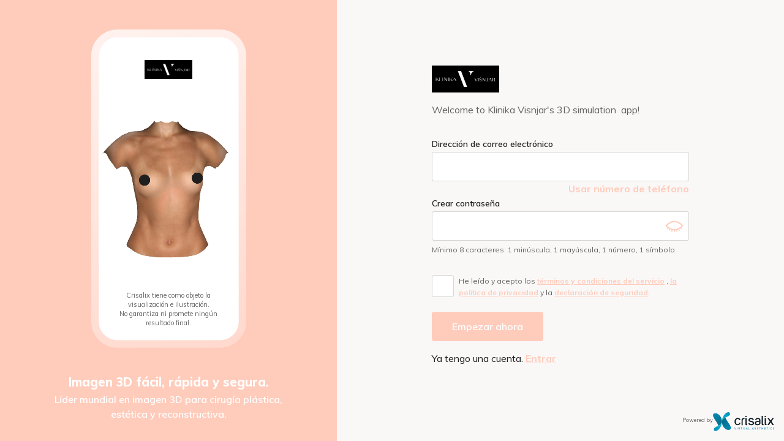

--- FILE ---
content_type: text/html; charset=utf-8
request_url: https://my.crisalix.com/signup?token=56707e6ff28a5e62079ab9ac5e965fc9&origin=directory&locale=es
body_size: 32802
content:
<!DOCTYPE html>
<html dir="ltr" lang="es">
  <head>
    <title>MY Crisalix | Sign Up</title>
    <meta name="viewport" content="width=device-width, height=device-height, initial-scale=1, maximum-scale=1, minimum-scale=1, user-scalable=no">
    

    <meta name="csrf-param" content="authenticity_token" />
<meta name="csrf-token" content="m8toY35aRDKxLNqlD5PTS7E5f-0sBnvp2GZ1_ot7SdAjcVD-rf-aY_ylryFhORMTv6vkWJmNfpe0Qef55fmwRg" />
    

    

    <link rel="stylesheet" href="https://fonts.googleapis.com/css?family=Muli:400,600,700,800" />
    <link rel="stylesheet" href="https://my.crisalix.com/assets/application-0d6ffdefe5ffcb1b5bd24c94f8468b9096448f12a6998b369e1c0325d7cfe9d7.css" media="all" data-turbolinks-track="reload" />
    <style>
  :root {
    --primary-color: 255, 204, 188;
  }
</style>


    <script src="https://my.crisalix.com/assets/application-f21392ef9e1cbb2ee81324af0a228b6f90d0657256245f074d27f5affc21f6f5.js" data-turbolinks-track="reload"></script>

    <script>
  (function(w, d, s, l, i) {
    w[l] = w[l] || [];
    w[l].push({
      'gtm.start': new Date().getTime(),
      event: 'gtm.js'
    });
    var f = d.getElementsByTagName(s)[0],
        j = d.createElement(s),
        dl = l !== 'dataLayer' ? '&l=' + l : '';
    var envParams = '';
    j.async = true;
    j.src = 'https://www.googletagmanager.com/gtm.js?id=' + i + dl + envParams;
    f.parentNode.insertBefore(j, f);
  })(window, document, 'script', 'dataLayer', 'GTM-K4XVHT5');
</script>

  <!-- TikTok Pixel Code Start -->
  <script>
  !function (w, d, t) {
    w.TiktokAnalyticsObject=t;var ttq=w[t]=w[t]||[];ttq.methods=["page","track","identify","instances","debug","on","off","once","ready","alias","group","enableCookie","disableCookie","holdConsent","revokeConsent","grantConsent"],ttq.setAndDefer=function(t,e){t[e]=function(){t.push([e].concat(Array.prototype.slice.call(arguments,0)))}};for(var i=0;i<ttq.methods.length;i++)ttq.setAndDefer(ttq,ttq.methods[i]);ttq.instance=function(t){for(
  var e=ttq._i[t]||[],n=0;n<ttq.methods.length;n++)ttq.setAndDefer(e,ttq.methods[n]);return e},ttq.load=function(e,n){var r="https://analytics.tiktok.com/i18n/pixel/events.js",o=n&&n.partner;ttq._i=ttq._i||{},ttq._i[e]=[],ttq._i[e]._u=r,ttq._t=ttq._t||{},ttq._t[e]=+new Date,ttq._o=ttq._o||{},ttq._o[e]=n||{};n=document.createElement("script")
  ;n.type="text/javascript",n.async=!0,n.src=r+"?sdkid="+e+"&lib="+t;e=document.getElementsByTagName("script")[0];e.parentNode.insertBefore(n,e)};

    ttq.load('CS72U8RC77U3OBOO0EU0');
    ttq.page();
  }(window, document, 'ttq');
  </script>
  <!-- TikTok Pixel Code End -->

  </head>

  <body class="signups signups-new" data-gtm-global="{&quot;environment&quot;:&quot;production&quot;,&quot;user_id&quot;:null,&quot;login_status&quot;:&quot;logged-out&quot;,&quot;buyer&quot;:null,&quot;doctor_assigned&quot;:null,&quot;3d_created&quot;:null}" data-gtm-page-view="{&quot;procedure_type&quot;:null}">
    <div class="app-container">
      <div class="flyout-overlay close-flyout-overlay"></div>
        <header id="header" class="white scroll-utility">
    <div class="crisalix-logo">
      <img class="" src="https://my-crisalix-files.s3.eu-central-1.amazonaws.com/logos/17707?timestamp=1768974249" />
    </div>
  </header>

      
<script>
  setTimeout(() => {
    if (find('.alert')) find('.alert').remove()
  }, 5000)
</script>

      
<div class="signup-container">
  <div class="signup__banner-col">
    <div class="signup-iphone">
      <div class="signup-iphone__logo-container">
        <img class="signup-iphone__logo" src="https://my-crisalix-files.s3.eu-central-1.amazonaws.com/logos/17707?timestamp=1768974249" />
      </div>
      <div class='crx-wrapper-transition-js'><video class="mobile-video-3d" width="100%" preload="none" poster="https://my.crisalix.com/assets/posters/face-58efcd7af0fd9fc9a85d965d4c7f48a6f69f57987fb357f65ddacc52e1c03798.jpg" autoplay="autoplay" muted="muted" loop="loop" playsinline="playsinline"><source src="https://my.crisalix.com/videos/face.mp4" type="video/mp4" media="(max-width:1023px)"><source src="https://my.crisalix.com/videos/face.webm" type="video/webm" media="(max-width:1023px)"><source src="https://my.crisalix.com/videos/face.ogg" type="video/ogg" media="(max-width:1023px)"></video><video class="mobile-video-3d" width="100%" preload="none" poster="https://my.crisalix.com/assets/posters/mammo-0d1cd3b64c99790d282623f3c3b14b9fb6ce9dc5974060e8f4161ba3bb85ea2b.jpg" autoplay="autoplay" muted="muted" loop="loop" playsinline="playsinline"><source src="https://my.crisalix.com/videos/mammo.mp4" type="video/mp4" media="(max-width:1023px)"><source src="https://my.crisalix.com/videos/mammo.webm" type="video/webm" media="(max-width:1023px)"><source src="https://my.crisalix.com/videos/mammo.ogg" type="video/ogg" media="(max-width:1023px)"></video><video class="mobile-video-3d" width="100%" preload="none" poster="https://my.crisalix.com/assets/posters/body-edf4ac2aad8ec8c5d333e4cb31a7311e526a6a2c532fb7ae9a26ae71d384446f.jpg" autoplay="autoplay" muted="muted" loop="loop" playsinline="playsinline"><source src="https://my.crisalix.com/videos/body.mp4" type="video/mp4" media="(max-width:1023px)"><source src="https://my.crisalix.com/videos/body.webm" type="video/webm" media="(max-width:1023px)"><source src="https://my.crisalix.com/videos/body.ogg" type="video/ogg" media="(max-width:1023px)"></video></div><script>document.addEventListener('DOMContentLoaded', crxPerformWrappers);
document.addEventListener('turbolinks:load', crxPerformWrappers);

function crxPerformWrappers() {
  let wrappers = document.getElementsByClassName('crx-wrapper-transition-js');
  for (let wrapper of wrappers) crxPerformWrapper(wrapper);
}

function crxPerformWrapper(wrapper){
  let videos = wrapper.getElementsByTagName('video');

  crxDisplayAll(videos);
  if (videos.length === 1) return;

  crxVideoTransition(videos);
}

function crxHideOtherVideos(videos, currentIndex) {
  for (let j = 0; j < videos.length; j++) {
    if (j === currentIndex) {
      continue;
    }
    videos[j].style.opacity = 0;
  }
}

function crxDisplayAll(videos) {
  for (let j = 0; j < videos.length; j++) {
    videos[j].style.display = 'block';
  }
}

function crxIncreaseByModule(index, length) {
  index++;
  index %= length;
  return index;
}

async function crxVideoTransition(videos) {
  // This never ends :)
  for (let i = 0; i < videos.length + 1; i = crxIncreaseByModule(i, videos.length)) {
    crxHideOtherVideos(videos, i);
    videos[i].style.opacity = 1;
    await new Promise(r => setTimeout(r, 5000)); // This sleeps 5 secs
  }
}
</script>
      <span class="signup-iphone__disclaimer">Crisalix tiene como objeto la visualización e ilustración.<br>No garantiza ni promete ningún resultado final.</span>
    </div>
  </div>
    <div class="signup__form-col">
      <div>
        <img class="signup__logo" src="https://my-crisalix-files.s3.eu-central-1.amazonaws.com/logos/17707?timestamp=1768974249" />

          <div class="word-wrap mt-1">
            <div>Welcome to Klinika Visnjar's 3D simulation&nbsp; app!&nbsp;</div>
          </div>

        <form class="signup__form" id="new_user" action="/signup" accept-charset="UTF-8" data-remote="true" method="post">
          <div class="fvsujnbghe_1768974249"><style media="screen">.fvsujnbghe_1768974249 {display:none;}</style><label for="fvsujnbghe">If you are a human, ignore this field</label><input type="text" name="fvsujnbghe" id="fvsujnbghe" autocomplete="off" tabindex="-1" /><input type="hidden" name="spinner" value="f1b04334f9d041b1f55556e5b675b55e" autocomplete="off" /></div>
          <input value="es" autocomplete="off" type="hidden" name="user[language_code]" id="user_language_code" />
          <input autocomplete="off" type="hidden" name="user[fullname]" id="user_fullname" />
          <input autocomplete="off" type="hidden" name="user[city]" id="user_city" />
          <input type="hidden" name="service[token]" id="service_token" value="56707e6ff28a5e62079ab9ac5e965fc9" autocomplete="off" />
          <input type="hidden" name="service[origin]" id="service_origin" value="directory" autocomplete="off" />
          <input type="hidden" name="service[campaign]" id="service_campaign" autocomplete="off" />

          <div class="input-group email-field mb-0 mt-2">
            <label class="bold-600" for="user_email">Dirección de correo electrónico</label>
            <input class="email-input" maxlength="128" size="128" type="email" name="user[email]" id="user_email" />
            <p class="error email hidden">La dirección de email ya está registrada</p>
          </div>

          <div class="input-group phone-field mb-0 mt-2 hidden">
            <label class="bold-600" for="user_phone">Introduzca su número de teléfono</label>
            <input type="tel" name="phone_display" id="phone_display" class="phone-input" />
            <input class="phone-input" id="phone" autocomplete="off" type="hidden" name="user[phone]" />
            <p class="error phone hidden">This phone number is already in use</p>
            <div id="phone-error" class="error hidden">Introduzca un número de teléfono válido</div>
          </div>

          <div class="panel-info txt-right bold">
            <a href="#" id="toggle-contact-method">
              <span class="phone-txt link">Usar número de teléfono</span>
              <span class="email-txt link hidden">Usar email</span>
            </a>
          </div>

          <div class="input-group mb-2">
            <label class="bold-600" for="user_password">Crear contraseña</label>
            <input autocomplete="new-password" required="required" type="password" name="user[password]" id="user_password" />
            <div class="show-password" onclick="showPassword(&#39;#user_password&#39;, &#39;#eye-user_password&#39;, &#39;#eye-closed-user_password&#39;)"><svg class="icon icon_eye hidden" id="eye-user_password"><use xlink:href="#icon_eye" /></svg><svg class="icon icon_eye-closed " id="eye-closed-user_password"><use xlink:href="#icon_eye-closed" /></svg></div>
            <p class="password-rules"><span class="password-rules__rule rule-length">Mínimo 8 caracteres</span><span class="password-rules__comma">: </span><span class="password-rules__rule rule-lowercase">1 minúscula</span><span class="password-rules__comma">, </span><span class="password-rules__rule rule-uppercase">1 mayúscula</span><span class="password-rules__comma">, </span><span class="password-rules__rule rule-number">1 número</span><span class="password-rules__comma">, </span><span class="password-rules__rule rule-symbol">1 símbolo</span></p><p class="password-secure"><svg class="icon icon_tick-filled "><use xlink:href="#icon_tick-filled" /></svg><span class="txt">Su contraseña es segura</span></p>
            <p class="error password hidden">La contraseña no debe incluir espacios en blanco (espacios, tabulaciones o saltos de línea)</p>
          </div>

          <div class="input-group flex align-center mb-10px t-and-cs">
            <div class="check-box-wrap">
              <input class="styled-checkbox" type="checkbox" value="1" name="user[terms]" id="read_terms" required>
              <label for="read_terms"><span class="styled-checkbox__checkbox"><svg class="icon icon_tick "><use xlink:href="#icon_tick" /></svg></span></label>
            </div>
            <span class="signup__terms-and-cons xs mb-1">He leído y acepto los <a href='/pages/universal-terms' class='link underline'> términos y condiciones del servicio</a> , <a href='/pages/privacy-policy' class='link underline'> la política de privacidad</a> y la <a href='/pages/security-statement' class='link underline'> declaración de seguridad</a>.</span>
          </div>

          <div class="btn-group btn-group--full-width-mob mb-1 txt-left">
            <button name="button" type="submit" class="button btn--primary btn--full-width-md-down" data-disable-with="Enviando...">Empezar ahora</button>
          </div>
          <p class="high-emphasis-surface">Ya tengo una cuenta. <a class="link underline" href="/login?origin=directory&amp;token=56707e6ff28a5e62079ab9ac5e965fc9">Entrar</a></p>
</form>      </div>
      <div class="footer__crisalix-logo-wrap footer__crisalix-logo-wrap--signup">
        <span>Powered by</span>
        
        <img alt="Crisalix logo" class="footer__crisalix-logo" src="https://my.crisalix.com/assets/logo-643e060d8bca5d9effb26d7336cb227c217ca65a3691d22a6074718e747b4de8.svg" />
      </div>
    </div>
</div>
<div class="signup-tagline">
  <h1 class="signup-tagline__hl">Imagen 3D fácil, rápida y segura.</h1>
  <p class="signup-tagline__txt">Líder mundial en imagen 3D para cirugía plástica,<br>estética y reconstructiva.</p>
</div>

      
      <svg style="position: absolute; width: 0; height: 0;" width="0" height="0" version="1.1" xmlns="http://www.w3.org/2000/svg" xmlns:xlink="http://www.w3.org/1999/xlink">
  <defs>
    <symbol id="icon_eye" viewBox="0 0 32 32">
      <path d="M16 17.547c1.13 0 2.047-0.916 2.047-2.047s-0.916-2.047-2.047-2.047c-1.13 0-2.047 0.916-2.047 2.047s0.916 2.047 2.047 2.047z"></path>
      <path d="M30.087 14.84c-0.253-0.293-6.36-7.173-14.087-7.173s-13.833 6.88-14.087 7.173c-0.161 0.185-0.25 0.421-0.25 0.667s0.089 0.482 0.25 0.667c0.253 0.28 6.36 7.16 14.087 7.16s13.833-6.88 14.087-7.173c0.158-0.184 0.244-0.418 0.244-0.66s-0.087-0.476-0.244-0.66v0zM15 20.513c-0.91-0.178-1.755-0.6-2.443-1.221s-1.195-1.418-1.466-2.305c-0.271-0.887-0.295-1.831-0.070-2.731s0.69-1.721 1.345-2.377c0.656-0.656 1.477-1.121 2.377-1.345s1.844-0.2 2.731 0.070c0.887 0.271 1.684 0.777 2.305 1.466s1.043 1.533 1.221 2.443c0.17 0.824 0.132 1.677-0.109 2.483s-0.679 1.539-1.274 2.134-1.328 1.033-2.134 1.274c-0.806 0.241-1.659 0.279-2.483 0.109v0zM10.54 10.947c-0.804 0.954-1.34 2.104-1.553 3.333-0.172 1.019-0.12 2.063 0.151 3.060s0.757 1.923 1.422 2.714c-2.411-1.145-4.611-2.689-6.507-4.567 1.89-1.87 4.083-3.405 6.487-4.54v0zM21.46 20.053c0.806-0.952 1.343-2.103 1.553-3.333 0.172-1.019 0.12-2.063-0.151-3.060s-0.757-1.923-1.422-2.714c2.411 1.145 4.611 2.689 6.507 4.567-1.892 1.867-4.085 3.402-6.487 4.54v0z"></path>
    </symbol>
    <symbol id="icon_eye-closed" viewBox="0 0 32 32">
      <path d="M30.087 14.847c-0.253-0.293-6.36-7.18-14.087-7.18s-13.833 6.887-14.087 7.18c-0.164 0.183-0.255 0.421-0.255 0.667s0.091 0.483 0.255 0.667c0.925 1.012 1.933 1.944 3.013 2.787l-1.187 1.427c-0.081 0.097-0.133 0.216-0.149 0.342s0.004 0.253 0.058 0.368 0.139 0.212 0.246 0.28c0.107 0.068 0.231 0.104 0.358 0.104 0.098-0.001 0.196-0.023 0.284-0.066s0.167-0.104 0.229-0.181l1.233-1.493c0.698 0.498 1.424 0.956 2.173 1.373l-1.027 1.78c-0.088 0.154-0.112 0.336-0.066 0.508s0.159 0.317 0.312 0.406c0.154 0.088 0.337 0.112 0.508 0.066s0.317-0.159 0.406-0.312l1.027-1.833c0.76 0.365 1.544 0.677 2.347 0.933l-0.667 2.14c-0.052 0.168-0.036 0.35 0.045 0.506s0.221 0.274 0.388 0.327c0.066 0.010 0.134 0.010 0.2 0 0.147 0.007 0.292-0.035 0.413-0.12s0.21-0.206 0.254-0.347l0.667-2.187c0.774 0.18 1.561 0.296 2.353 0.347v2.333c0 0.177 0.070 0.346 0.195 0.471s0.295 0.195 0.471 0.195c0.177 0 0.346-0.070 0.471-0.195s0.195-0.295 0.195-0.471v-2.333c0.794-0.043 1.584-0.153 2.36-0.327l0.667 2.187c0.044 0.14 0.133 0.262 0.254 0.347s0.266 0.127 0.413 0.12c0.066 0.010 0.134 0.010 0.2 0 0.168-0.054 0.307-0.171 0.388-0.327s0.097-0.338 0.045-0.506l-0.667-2.14c0.801-0.263 1.583-0.582 2.34-0.953l1.060 1.833c0.058 0.101 0.142 0.185 0.242 0.243s0.215 0.090 0.331 0.090c0.117 0 0.233-0.030 0.334-0.088s0.186-0.142 0.245-0.244c0.059-0.101 0.090-0.217 0.090-0.334s-0.031-0.232-0.089-0.334l-1.027-1.78c0.74-0.418 1.457-0.876 2.147-1.373l1.233 1.493c0.062 0.076 0.14 0.138 0.229 0.181s0.186 0.065 0.284 0.066c0.127 0 0.251-0.036 0.358-0.104s0.193-0.165 0.246-0.28c0.054-0.115 0.074-0.243 0.058-0.368s-0.068-0.244-0.149-0.342l-1.187-1.447c1.081-0.843 2.089-1.775 3.013-2.787 0.159-0.182 0.246-0.415 0.246-0.657s-0.087-0.475-0.246-0.657zM16 21.333c-5.493 0-10.273-4.187-11.947-5.84 1.673-1.64 6.453-5.827 11.947-5.827s10.273 4.187 11.947 5.833c-1.673 1.653-6.453 5.833-11.947 5.833z"></path>
    </symbol>
    <symbol id="icon_tick" viewBox="0 0 41 32">
      <path d="M40.913 3.467l-0.007-0.006c0.296-0.366 0.48-0.825 0.48-1.332 0-1.176-0.954-2.13-2.13-2.13-0.699 0-1.313 0.341-1.701 0.859l-0.004-0.002-22.735 20.93-10.39-5.358c-0.056-0.032-0.114-0.060-0.173-0.089l-0.054-0.028-0.021-0.008c-0.088-0.040-0.178-0.074-0.271-0.105l-0.034-0.013v0.001c-0.286-0.092-0.591-0.143-0.908-0.143-1.638 0-2.966 1.329-2.966 2.966 0 0.921 0.419 1.744 1.078 2.288v0l0.001 0.001c0.001 0 0.001 0.001 0.002 0.001l11.175 9.322c0.214 0.216 0.447 0.413 0.7 0.584l0.002 0.002c0.74 0.5 1.632 0.794 2.592 0.794 1.274 0 2.428-0.515 3.264-1.348l0.010 0.010 0.141-0.174c0.125-0.136 0.241-0.279 0.349-0.43l21.599-26.592z"></path>
    </symbol>
    <symbol id="icon_tick-filled" viewBox="0 0 32 32">
      <path fill="#0ea8a6" d="M16 30c7.732 0 14-6.268 14-14s-6.268-14-14-14c-7.732 0-14 6.268-14 14s6.268 14 14 14z"></path>
      <path fill="#fff" d="M13.16 21.42c-0.131 0-0.261-0.026-0.383-0.076s-0.231-0.124-0.324-0.217l-3.16-3.127c-0.188-0.187-0.294-0.442-0.295-0.708s0.104-0.521 0.292-0.709c0.187-0.188 0.442-0.294 0.708-0.295s0.521 0.104 0.709 0.292l2.453 2.453 8.133-8.133c0.19-0.177 0.44-0.273 0.699-0.268s0.506 0.11 0.689 0.293c0.183 0.183 0.288 0.43 0.293 0.689s-0.092 0.51-0.268 0.699l-8.84 8.813c-0.189 0.186-0.442 0.291-0.707 0.293z"></path>
    </symbol>
    <symbol id="icon_tick-filled-white" viewBox="0 0 32 32">
      <path fill="#fff" d="M16 30c7.732 0 14-6.268 14-14s-6.268-14-14-14c-7.732 0-14 6.268-14 14s6.268 14 14 14z"></path>
      <path fill="#0ea8a6" d="M13.16 21.42c-0.131 0-0.261-0.026-0.383-0.076s-0.231-0.124-0.324-0.217l-3.16-3.127c-0.188-0.187-0.294-0.442-0.295-0.708s0.104-0.521 0.292-0.709c0.187-0.188 0.442-0.294 0.708-0.295s0.521 0.104 0.709 0.292l2.453 2.453 8.133-8.133c0.19-0.177 0.44-0.273 0.699-0.268s0.506 0.11 0.689 0.293c0.183 0.183 0.288 0.43 0.293 0.689s-0.092 0.51-0.268 0.699l-8.84 8.813c-0.189 0.186-0.442 0.291-0.707 0.293z"></path>
    </symbol>
    <symbol id="icon_cross" viewBox="0 0 32 32">
      <path d="M25.068 23.768l-8.573-8.58 8.267-8.273c0.085-0.088 0.153-0.191 0.198-0.305s0.068-0.235 0.066-0.357-0.027-0.243-0.075-0.355c-0.048-0.112-0.118-0.214-0.206-0.3s-0.191-0.153-0.305-0.198c-0.114-0.045-0.235-0.068-0.357-0.066s-0.243 0.027-0.355 0.075c-0.112 0.048-0.214 0.118-0.3 0.206l-8.267 8.267-8.247-8.267c-0.175-0.161-0.405-0.248-0.642-0.243s-0.464 0.101-0.632 0.269c-0.168 0.168-0.264 0.394-0.269 0.632s0.082 0.468 0.243 0.642l8.267 8.273-8.267 8.267c-0.177 0.172-0.278 0.408-0.281 0.655s0.092 0.485 0.264 0.662c0.172 0.177 0.408 0.278 0.655 0.281s0.485-0.092 0.662-0.264l8.273-8.267 8.58 8.547c0.085 0.092 0.188 0.166 0.303 0.216s0.239 0.076 0.364 0.076c0.125 0 0.249-0.026 0.364-0.076s0.218-0.124 0.303-0.216c0.085-0.087 0.151-0.189 0.196-0.302s0.066-0.233 0.062-0.355c-0.003-0.121-0.030-0.241-0.081-0.351s-0.122-0.21-0.211-0.292z"></path>
    </symbol>
    <symbol id="icon_pending" viewBox="0 0 32 32">
      <path fill="#f78e20" d="M16 30c7.732 0 14-6.268 14-14s-6.268-14-14-14c-7.732 0-14 6.268-14 14s6.268 14 14 14z"></path>
      <path fill="#fff" style="fill: var(--color2, #fff)" d="M20.307 21.333c-0.131 0-0.261-0.026-0.383-0.076s-0.231-0.124-0.324-0.217l-4.307-4.307c-0.096-0.096-0.172-0.21-0.222-0.336s-0.075-0.261-0.071-0.397v-7.733c0-0.265 0.105-0.52 0.293-0.707s0.442-0.293 0.707-0.293c0.265 0 0.52 0.105 0.707 0.293s0.293 0.442 0.293 0.707v7.333l4 4c0.186 0.188 0.29 0.442 0.29 0.707s-0.104 0.518-0.29 0.707c-0.181 0.192-0.43 0.307-0.693 0.32z"></path>
    </symbol>
    <symbol id="icon_flat" viewBox="0 0 32 32">
      <path d="M12.957 12.385c0 0.791-0.641 1.432-1.432 1.432s-1.432-0.641-1.432-1.432c0-0.791 0.641-1.432 1.432-1.432s1.432 0.641 1.432 1.432z"></path>
      <path d="M21.906 12.385c0 0.791-0.641 1.432-1.432 1.432s-1.432-0.641-1.432-1.432c0-0.791 0.641-1.432 1.432-1.432s1.432 0.641 1.432 1.432z"></path>
      <path d="M15.964 30.998c-8.304 0-15.034-6.729-15.034-15.034s6.729-15.034 15.034-15.034 15.034 6.729 15.034 15.034-6.729 15.034-15.034 15.034zM15.964 2.362c-7.517 0-13.602 6.085-13.602 13.602s6.085 13.602 13.602 13.602 13.602-6.085 13.602-13.602-6.085-13.602-13.602-13.602z"></path>
      <path d="M23.123 20.975h-14.318c-0.43 0-0.716-0.286-0.716-0.716s0.286-0.716 0.716-0.716h14.318c0.43 0 0.716 0.286 0.716 0.716s-0.286 0.716-0.716 0.716z"></path>
    </symbol>
    <symbol id="icon_happy" viewBox="0 0 32 32">
      <path d="M12.944 11.649c0 0.794-0.644 1.438-1.438 1.438s-1.438-0.644-1.438-1.438c0-0.794 0.644-1.438 1.438-1.438s1.438 0.644 1.438 1.438z"></path>
      <path d="M21.933 11.649c0 0.794-0.644 1.438-1.438 1.438s-1.438-0.644-1.438-1.438c0-0.794 0.644-1.438 1.438-1.438s1.438 0.644 1.438 1.438z"></path>
      <path d="M22.724 18.193c-0.36-0.144-0.791 0.072-0.935 0.431 0 0 0 0 0 0-0.935 2.373-3.236 3.883-5.753 3.811-2.517 0.072-4.818-1.438-5.753-3.811-0.144-0.36-0.503-0.575-0.935-0.431-0.36 0.144-0.575 0.503-0.431 0.935 1.151 2.948 3.955 4.818 7.119 4.818 3.164 0.072 6.040-1.87 7.191-4.818 0.072-0.431-0.144-0.791-0.503-0.935 0 0 0 0 0 0z"></path>
      <path d="M15.964 0.863c-8.342 0-15.101 6.76-15.101 15.101s6.76 15.101 15.101 15.101 15.101-6.76 15.101-15.101-6.76-15.101-15.101-15.101zM15.964 29.627c-7.551 0-13.663-6.112-13.663-13.663s6.112-13.663 13.663-13.663 13.663 6.112 13.663 13.663-6.112 13.663-13.663 13.663z"></path>
    </symbol>
    <symbol id="icon_sad" viewBox="0 0 32 32">
      <path d="M13.078 11.826c0 0.768-0.623 1.391-1.391 1.391s-1.391-0.623-1.391-1.391c0-0.768 0.623-1.391 1.391-1.391s1.391 0.623 1.391 1.391z"></path>
      <path d="M21.704 11.826c0 0.768-0.623 1.391-1.391 1.391s-1.391-0.623-1.391-1.391c0-0.768 0.623-1.391 1.391-1.391s1.391 0.623 1.391 1.391z"></path>
      <path d="M16 17.391c-3.061-0.070-5.843 1.809-6.887 4.661-0.139 0.348 0.070 0.765 0.417 0.904s0.765-0.070 0.904-0.417v0c0.904-2.296 3.13-3.757 5.635-3.687 2.435-0.070 4.661 1.391 5.565 3.687 0.070 0.278 0.417 0.487 0.696 0.487 0.070 0 0.139 0 0.209 0 0.348-0.070 0.626-0.487 0.487-0.835 0 0 0-0.070 0-0.070-1.183-2.922-3.965-4.8-7.026-4.73z"></path>
      <path d="M16 1.391c-8.070 0-14.609 6.539-14.609 14.609s6.539 14.609 14.609 14.609 14.609-6.539 14.609-14.609-6.539-14.609-14.609-14.609zM16 29.217c-7.304 0-13.217-5.913-13.217-13.217s5.913-13.217 13.217-13.217 13.217 5.913 13.217 13.217-5.913 13.217-13.217 13.217z"></path>
    </symbol>
    <symbol id="icon_face" viewBox="0 0 32 32">
      <path d="M16.454 17.433h-0.053c-0.132-0.015-0.252-0.082-0.335-0.186s-0.12-0.236-0.105-0.368c0.247-2.233 1.027-3.713 2.307-4.387 1.887-0.993 4.093 0.16 4.187 0.207 0.118 0.062 0.206 0.168 0.245 0.295s0.027 0.264-0.035 0.382c-0.062 0.118-0.168 0.206-0.295 0.245s-0.264 0.027-0.382-0.035c0 0-1.84-0.96-3.253-0.207-0.973 0.513-1.573 1.727-1.78 3.613-0.016 0.121-0.076 0.233-0.168 0.314s-0.21 0.126-0.332 0.126v0z"></path>
      <path d="M14.213 14.947c-0.089 0.001-0.177-0.022-0.255-0.067s-0.141-0.109-0.185-0.187c-1.4-2.52-4.213-1.333-4.327-1.3-0.061 0.028-0.126 0.044-0.193 0.047s-0.134-0.009-0.196-0.033c-0.062-0.024-0.119-0.061-0.167-0.108s-0.085-0.103-0.111-0.165c-0.054-0.123-0.057-0.262-0.008-0.387s0.145-0.226 0.268-0.28c1.3-0.553 4.133-0.907 5.6 1.733 0.060 0.115 0.074 0.248 0.038 0.372s-0.119 0.23-0.231 0.294c-0.070 0.045-0.15 0.073-0.233 0.080z"></path>
      <path d="M15.733 30.667c-2.873 0-5.72-2.387-8-6.733-1.833-3.467-3.067-7.827-3.067-10.847 0-2.94 1.168-5.76 3.247-7.839s4.899-3.247 7.839-3.247c2.94 0 5.76 1.168 7.839 3.247s3.247 4.899 3.247 7.839c0 3.020-1.233 7.38-3.067 10.847-2.32 4.347-5.167 6.733-8.040 6.733zM15.733 4c-2.409 0.004-4.718 0.962-6.421 2.665s-2.662 4.012-2.665 6.421c0 2.727 1.14 6.707 2.833 9.913 1.907 3.6 4.187 5.667 6.253 5.667s4.347-2.067 6.253-5.667c1.693-3.207 2.833-7.187 2.833-9.913-0.004-2.409-0.962-4.718-2.665-6.421s-4.012-2.662-6.421-2.665v0z"></path>
      <path d="M15.733 20.8c-0.469-0.009-0.929-0.136-1.337-0.369s-0.75-0.564-0.997-0.964c-0.062-0.112-0.079-0.244-0.046-0.368s0.111-0.231 0.22-0.299c0.112-0.060 0.244-0.076 0.367-0.044s0.231 0.11 0.299 0.217c0.163 0.249 0.384 0.454 0.644 0.598s0.552 0.222 0.849 0.228c0.273-0.004 0.54-0.081 0.774-0.221s0.427-0.34 0.559-0.579c0.029-0.059 0.070-0.112 0.12-0.155s0.108-0.077 0.17-0.098c0.063-0.021 0.129-0.030 0.194-0.025s0.13 0.022 0.189 0.051c0.059 0.029 0.112 0.070 0.155 0.12s0.077 0.107 0.098 0.17c0.021 0.062 0.030 0.129 0.025 0.194s-0.022 0.13-0.051 0.189c-0.22 0.402-0.542 0.74-0.934 0.977s-0.84 0.367-1.299 0.376v0z"></path>
      <path d="M15.734 25.14c-0.693 0-1.372-0.194-1.96-0.56l-1.547-0.973c-0.085-0.053-0.152-0.13-0.192-0.222s-0.052-0.193-0.035-0.291c0.015-0.098 0.059-0.189 0.127-0.26s0.156-0.12 0.253-0.14l2.553-0.567c0.527-0.12 1.073-0.12 1.6 0l2.553 0.567c0.097 0.019 0.185 0.068 0.253 0.14s0.112 0.162 0.127 0.26c0.018 0.098 0.006 0.2-0.035 0.291s-0.107 0.169-0.192 0.222l-1.547 0.973c-0.588 0.366-1.267 0.56-1.96 0.56zM13.787 23.407l0.52 0.327c0.427 0.27 0.922 0.414 1.427 0.414s1-0.143 1.427-0.414l0.52-0.327-1.367-0.307c-0.382-0.087-0.778-0.087-1.16 0l-1.367 0.307z"></path>
      </symbol>
    <symbol id="icon_body" viewBox="0 0 32 32">
      <path d="M24.748 12.002c-1.461-2.992-2.224-6.277-2.233-9.607 0.008-0.131-0.010-0.263-0.053-0.387s-0.11-0.239-0.197-0.337c-0.087-0.098-0.193-0.179-0.311-0.236s-0.247-0.091-0.378-0.099c-0.131-0.008-0.263 0.010-0.387 0.053s-0.239 0.11-0.337 0.197c-0.098 0.087-0.179 0.193-0.236 0.311s-0.091 0.247-0.099 0.378c-0.031 3.23 0.616 6.43 1.9 9.393-5.773 3.42-12.053 0.747-13.5 0.047 1.294-2.977 1.946-6.194 1.913-9.44-0.006-0.131-0.038-0.26-0.094-0.379s-0.136-0.225-0.234-0.313c-0.098-0.088-0.213-0.155-0.337-0.197s-0.256-0.060-0.387-0.051c-0.131 0.008-0.26 0.041-0.378 0.099s-0.224 0.138-0.312 0.236c-0.087 0.098-0.154 0.213-0.197 0.338s-0.061 0.256-0.053 0.388c-0.009 3.33-0.773 6.614-2.233 9.607-2.987 6.333-2.153 8.933-1.273 11.707l0.060 0.193c0.867 2.727 1.48 5.333 1.487 5.333 0.050 0.219 0.173 0.414 0.349 0.553s0.394 0.215 0.618 0.214c0.077 0.010 0.156 0.010 0.233 0 0.128-0.030 0.249-0.085 0.356-0.162s0.197-0.174 0.266-0.287c0.069-0.112 0.115-0.237 0.135-0.367s0.014-0.263-0.017-0.391c0-0.107-0.667-2.667-1.52-5.473l-0.060-0.187c-0.573-1.813-1.060-3.333-0.413-6 1.187 0.080 4.233 0.827 5.893 6.3 0.579 1.759 0.805 3.614 0.667 5.46-0.020 0.13-0.014 0.262 0.018 0.389s0.088 0.247 0.166 0.352c0.078 0.105 0.176 0.194 0.289 0.261s0.237 0.111 0.367 0.13c0.049 0.007 0.098 0.007 0.147 0 0.24 0.001 0.472-0.085 0.653-0.242s0.3-0.374 0.334-0.611c0.215-2.135-0.012-4.29-0.667-6.333 0-0.080-0.053-0.153-0.073-0.227h2.227c0 0.073-0.047 0.147-0.073 0.227-0.655 2.043-0.882 4.199-0.667 6.333 0.038 0.219 0.147 0.419 0.312 0.569s0.374 0.24 0.595 0.258h0.147c0.261-0.040 0.497-0.181 0.654-0.393s0.224-0.478 0.186-0.74c-0.138-1.846 0.088-3.701 0.667-5.46 1.66-5.473 4.707-6.227 5.893-6.3 0.667 2.667 0.16 4.2-0.413 6l-0.060 0.187c-0.887 2.8-1.5 5.367-1.52 5.473-0.032 0.128-0.038 0.261-0.017 0.391s0.066 0.255 0.135 0.367c0.069 0.112 0.159 0.21 0.266 0.287s0.228 0.132 0.356 0.162c0.077 0.010 0.156 0.010 0.233 0 0.224 0.001 0.442-0.074 0.618-0.214s0.299-0.334 0.349-0.553c0 0 0.62-2.607 1.487-5.333l0.060-0.193c0.853-2.747 1.687-5.347-1.3-11.68z"></path>
      <path d="M15.841 11.042c0.147-0.007 0.29-0.056 0.409-0.143s0.211-0.206 0.263-0.345c0.052-0.138 0.062-0.288 0.029-0.432s-0.107-0.275-0.214-0.377c-0.107-0.102-0.241-0.171-0.386-0.197s-0.295-0.010-0.431 0.048c-0.136 0.058-0.251 0.154-0.333 0.277s-0.125 0.267-0.125 0.415c0.002 0.101 0.024 0.201 0.064 0.294s0.099 0.177 0.172 0.247c0.073 0.070 0.159 0.125 0.254 0.161s0.195 0.054 0.296 0.051v0zM15.841 10.042c0.050-0.005 0.1 0.004 0.144 0.028s0.080 0.060 0.102 0.104 0.032 0.095 0.025 0.144c-0.006 0.049-0.027 0.096-0.061 0.133s-0.077 0.063-0.125 0.075c-0.048 0.012-0.099 0.009-0.146-0.009s-0.087-0.049-0.115-0.090-0.044-0.090-0.044-0.139c-0.002-0.062 0.020-0.121 0.061-0.167s0.098-0.074 0.159-0.079v0z"></path>
    </symbol>
    <symbol id="icon_mammo" viewBox="0 0 32 32">
      <path d="M7.891 17.523c0.201 0.001 0.398-0.057 0.565-0.168s0.299-0.269 0.376-0.454c0.078-0.185 0.098-0.39 0.059-0.587s-0.136-0.378-0.278-0.52c-0.142-0.142-0.323-0.239-0.521-0.278s-0.401-0.018-0.587 0.059c-0.185 0.078-0.344 0.208-0.454 0.376s-0.169 0.364-0.168 0.565c0.002 0.266 0.108 0.521 0.297 0.71s0.443 0.295 0.71 0.297v0zM7.891 16.157c0.071-0.001 0.142 0.019 0.202 0.057s0.107 0.094 0.135 0.16c0.028 0.066 0.036 0.138 0.023 0.208s-0.047 0.135-0.097 0.186c-0.050 0.051-0.114 0.086-0.184 0.1s-0.143 0.008-0.209-0.019c-0.066-0.027-0.123-0.073-0.163-0.132s-0.061-0.129-0.061-0.201c0-0.094 0.037-0.185 0.103-0.252s0.156-0.106 0.25-0.108z"></path>
      <path d="M27.405 9.037c-0.177-0.175-0.413-0.276-0.661-0.283s-0.49 0.080-0.676 0.245c-0.186 0.164-0.303 0.393-0.327 0.64s0.047 0.494 0.198 0.691c0.213 0.247 5.253 6.093 1.24 9.853-0.551 0.462-1.188 0.81-1.875 1.024s-1.409 0.29-2.125 0.222c-0.864-0.115-1.693-0.416-2.428-0.884s-1.361-1.090-1.832-1.823c-1.613-2.207-1.2-5.46-1.2-5.487 0.036-0.257-0.031-0.518-0.188-0.726s-0.389-0.345-0.646-0.381c-0.165-0.021-0.333-0-0.488 0.060s-0.292 0.159-0.399 0.286c-0.134-0.166-0.319-0.283-0.526-0.334s-0.426-0.032-0.621 0.054c-0.195 0.086-0.357 0.233-0.461 0.42s-0.143 0.402-0.112 0.613c0 0.033 0.413 3.287-1.2 5.493-0.473 0.74-1.103 1.367-1.844 1.837s-1.578 0.771-2.449 0.883c-1.435 0.126-2.862-0.322-3.967-1.247-4-3.76 1.027-9.607 1.24-9.853 0.095-0.094 0.171-0.208 0.22-0.332s0.074-0.258 0.070-0.393c-0.004-0.134-0.035-0.266-0.092-0.388s-0.138-0.23-0.239-0.319c-0.101-0.089-0.219-0.156-0.346-0.197s-0.263-0.056-0.396-0.043c-0.134 0.013-0.263 0.053-0.381 0.118s-0.22 0.154-0.302 0.26c-2.273 2.567-5.427 8.513-1.113 12.56 1.335 1.159 3.046 1.792 4.813 1.78 0.22 0 0.447 0 0.667-0.033 1.527-0.14 3.76-0.867 5.693-3.513 0.647-0.922 1.1-1.965 1.333-3.067 0.233 1.102 0.687 2.145 1.333 3.067 1.933 2.667 4.167 3.373 5.693 3.513 0.227 0 0.453 0.033 0.667 0.033 1.77 0.006 3.482-0.634 4.813-1.8 4.34-4.027 1.187-9.973-1.087-12.553z"></path>
      <path d="M24.105 17.523c0.201 0 0.397-0.060 0.564-0.171s0.297-0.27 0.373-0.456c0.076-0.186 0.096-0.39 0.056-0.586s-0.137-0.377-0.279-0.519c-0.142-0.141-0.324-0.237-0.521-0.276s-0.401-0.017-0.586 0.060c-0.185 0.078-0.343 0.209-0.453 0.376s-0.169 0.364-0.168 0.565c0.002 0.268 0.109 0.524 0.299 0.712s0.447 0.294 0.714 0.294zM24.105 16.157c0.071 0 0.141 0.021 0.2 0.061s0.105 0.096 0.133 0.162c0.027 0.066 0.034 0.138 0.021 0.208s-0.048 0.134-0.099 0.184c-0.050 0.050-0.115 0.085-0.184 0.099s-0.142 0.007-0.208-0.020-0.122-0.073-0.162-0.133c-0.040-0.059-0.061-0.129-0.061-0.2 0-0.095 0.038-0.187 0.105-0.255s0.159-0.105 0.255-0.105z"></path>
    </symbol>
    <symbol id="icon_add" viewBox="0 0 32 32">
      <path d="M27 14.667h-10.333v-10.333c0-0.533-0.467-1-1-1s-1 0.467-1 1v10.333h-10.333c-0.533 0-1 0.467-1 1s0.467 1 1 1h10.333v10.333c0 0.533 0.467 1 1 1s1-0.467 1-1v-10.333h10.333c0.533 0 1-0.467 1-1s-0.467-1-1-1z"></path>
    </symbol>
    <symbol id="icon_calendar" viewBox="0 0 32 32">
      <path d="M27.667 4.667h-1.74v-1c0-0.265-0.105-0.52-0.293-0.707s-0.442-0.293-0.707-0.293c-0.265 0-0.52 0.105-0.707 0.293s-0.293 0.442-0.293 0.707v1h-15.187v-1c0-0.265-0.105-0.52-0.293-0.707s-0.442-0.293-0.707-0.293c-0.265 0-0.52 0.105-0.707 0.293s-0.293 0.442-0.293 0.707v1h-1.74c-0.972 0.002-1.904 0.389-2.591 1.076s-1.074 1.619-1.076 2.591v17.067c0.002 0.972 0.389 1.904 1.076 2.591s1.619 1.074 2.591 1.076h22.667c0.972-0.002 1.904-0.389 2.591-1.076s1.074-1.619 1.076-2.591v-17.067c-0.002-0.972-0.389-1.904-1.076-2.591s-1.619-1.074-2.591-1.076v0zM5 6.667h1.733v1c0 0.265 0.105 0.52 0.293 0.707s0.442 0.293 0.707 0.293c0.265 0 0.52-0.105 0.707-0.293s0.293-0.442 0.293-0.707v-1h15.193v1c0 0.265 0.105 0.52 0.293 0.707s0.442 0.293 0.707 0.293c0.265 0 0.52-0.105 0.707-0.293s0.293-0.442 0.293-0.707v-1h1.74c0.442 0 0.866 0.176 1.179 0.488s0.488 0.737 0.488 1.179v2.533h-26v-2.533c0-0.442 0.176-0.866 0.488-1.179s0.736-0.488 1.179-0.488zM27.667 27.067h-22.667c-0.442 0-0.866-0.176-1.179-0.488s-0.488-0.737-0.488-1.179v-12.533h26v12.533c0 0.442-0.176 0.866-0.488 1.179s-0.737 0.488-1.179 0.488v0z"></path>
    </symbol>
    <symbol id="icon_info" viewBox="0 0 32 32">
      <path d="M16 4c2.373 0 4.693 0.704 6.667 2.022s3.511 3.193 4.42 5.385c0.908 2.193 1.146 4.606 0.683 6.933s-1.606 4.466-3.284 6.144c-1.678 1.678-3.816 2.821-6.144 3.284s-4.741 0.225-6.933-0.683c-2.193-0.908-4.067-2.446-5.385-4.42s-2.022-4.293-2.022-6.667c0-3.183 1.264-6.235 3.515-8.485s5.303-3.515 8.485-3.515v0zM16 2c-2.769 0-5.476 0.821-7.778 2.359s-4.097 3.725-5.156 6.283c-1.060 2.558-1.337 5.373-0.797 8.089s1.874 5.21 3.832 7.168c1.958 1.958 4.452 3.291 7.168 3.832s5.531 0.263 8.089-0.797c2.558-1.060 4.745-2.854 6.283-5.156s2.359-5.009 2.359-7.778c0-3.713-1.475-7.274-4.1-9.899s-6.186-4.101-9.9-4.101v0z"></path>
      <path d="M16 22.333c-0.265 0-0.52-0.105-0.707-0.293s-0.293-0.442-0.293-0.707v-6c0-0.265 0.105-0.52 0.293-0.707s0.442-0.293 0.707-0.293c0.265 0 0.52 0.105 0.707 0.293s0.293 0.442 0.293 0.707v6c0 0.265-0.105 0.52-0.293 0.707s-0.442 0.293-0.707 0.293z"></path>
      <path d="M16 12.587c0.755 0 1.367-0.612 1.367-1.367s-0.612-1.367-1.367-1.367c-0.755 0-1.367 0.612-1.367 1.367s0.612 1.367 1.367 1.367z"></path>
    </symbol>
    <symbol id="icon_trash" viewBox="0 0 32 32">
      <path d="M16.613 25.127c0.177 0 0.346-0.070 0.471-0.195s0.195-0.295 0.195-0.471v-12.74c0-0.177-0.070-0.346-0.195-0.471s-0.295-0.195-0.471-0.195-0.346 0.070-0.471 0.195c-0.125 0.125-0.195 0.295-0.195 0.471v12.74c0 0.177 0.070 0.346 0.195 0.471s0.295 0.195 0.471 0.195z"></path>
      <path d="M28.227 6.187h-5.687v-1.78c0-0.316-0.062-0.629-0.183-0.921s-0.298-0.557-0.522-0.781c-0.224-0.223-0.489-0.401-0.781-0.522s-0.605-0.183-0.921-0.183h-7.040c-0.638 0-1.25 0.254-1.702 0.705s-0.705 1.063-0.705 1.702v1.78h-5.687c-0.265 0-0.52 0.105-0.707 0.293s-0.293 0.442-0.293 0.707 0.105 0.52 0.293 0.707c0.188 0.188 0.442 0.293 0.707 0.293h0.82l0.6 19.48c0.019 0.625 0.281 1.219 0.73 1.655s1.051 0.679 1.676 0.679h15.527c0.627 0.004 1.23-0.239 1.68-0.675s0.711-1.032 0.727-1.658l0.667-19.48h0.827c0.265 0 0.52-0.105 0.707-0.293s0.293-0.442 0.293-0.707c0-0.265-0.105-0.52-0.293-0.707s-0.442-0.293-0.707-0.293h-0.027zM12.687 4.407c0-0.108 0.043-0.211 0.119-0.288s0.18-0.119 0.288-0.119h7.040c0.108 0 0.211 0.043 0.288 0.119s0.119 0.18 0.119 0.288v1.78h-7.853v-1.78zM24.76 27.607c-0.003 0.106-0.048 0.206-0.124 0.279s-0.177 0.114-0.283 0.114h-15.527c-0.106 0-0.207-0.041-0.283-0.114s-0.12-0.173-0.124-0.279l-0.6-19.42h17.58l-0.64 19.42z"></path>
      <path d="M12.613 25.127h0.033c0.171-0.009 0.332-0.083 0.45-0.207s0.184-0.289 0.183-0.46l-0.667-12.773c0-0.090-0.018-0.18-0.054-0.263s-0.088-0.158-0.153-0.221c-0.065-0.062-0.143-0.111-0.228-0.142s-0.175-0.045-0.265-0.041c-0.091 0.004-0.181 0.027-0.263 0.067s-0.155 0.096-0.215 0.166c-0.059 0.069-0.104 0.15-0.131 0.238s-0.035 0.179-0.025 0.27l0.667 12.74c0.010 0.17 0.085 0.329 0.209 0.446s0.288 0.181 0.458 0.181z"></path>
      <path d="M20.613 25.127c0.17 0 0.334-0.064 0.458-0.181s0.199-0.276 0.209-0.446l0.667-12.74c0.005-0.088-0.007-0.176-0.036-0.26s-0.074-0.16-0.133-0.226c-0.059-0.066-0.13-0.119-0.21-0.157s-0.166-0.060-0.254-0.064c-0.090-0.005-0.181 0.009-0.265 0.041s-0.162 0.080-0.228 0.142c-0.065 0.062-0.118 0.137-0.153 0.221s-0.054 0.173-0.054 0.263l-0.667 12.707c-0.005 0.090 0.009 0.181 0.041 0.265s0.080 0.162 0.142 0.228c0.062 0.066 0.137 0.118 0.221 0.153s0.173 0.054 0.263 0.054z"></path>
    </symbol>
    <symbol id="icon_upload" viewBox="0 0 32 32">
      <path d="M12.040 9.007l2.96-2.96v16.253c0 0.265 0.105 0.52 0.293 0.707s0.442 0.293 0.707 0.293c0.265 0 0.52-0.105 0.707-0.293s0.293-0.442 0.293-0.707v-16.253l2.96 2.96c0.187 0.187 0.442 0.292 0.707 0.292s0.519-0.105 0.707-0.292c0.094-0.092 0.168-0.202 0.218-0.324s0.077-0.251 0.077-0.383c0-0.131-0.026-0.262-0.077-0.383s-0.125-0.231-0.218-0.324l-4.667-4.667c-0.084-0.085-0.183-0.153-0.293-0.2v0c-0.101-0.036-0.206-0.056-0.313-0.060h-0.167c-0.084 0.006-0.167 0.022-0.247 0.047l-0.1 0.033c-0.108 0.050-0.207 0.118-0.293 0.2l-4.667 4.667c-0.177 0.19-0.273 0.44-0.268 0.699s0.11 0.506 0.293 0.689c0.183 0.183 0.43 0.288 0.689 0.293s0.51-0.092 0.699-0.268v-0.020z"></path>
      <path d="M27 18.633c-0.265 0-0.52 0.105-0.707 0.293s-0.293 0.442-0.293 0.707v7.333c-0.002 0.088-0.037 0.172-0.1 0.234s-0.146 0.098-0.234 0.1h-19.333c-0.088-0.002-0.172-0.037-0.234-0.1s-0.098-0.146-0.1-0.234v-7.333c0-0.265-0.105-0.52-0.293-0.707s-0.442-0.293-0.707-0.293c-0.265 0-0.52 0.105-0.707 0.293s-0.293 0.442-0.293 0.707v7.333c0 0.619 0.246 1.212 0.683 1.65s1.031 0.683 1.65 0.683h19.333c0.619 0 1.212-0.246 1.65-0.683s0.683-1.031 0.683-1.65v-7.333c0-0.265-0.105-0.52-0.293-0.707s-0.442-0.293-0.707-0.293z"></path>
    </symbol>
    <symbol id="icon_filter" viewBox="0 0 32 32">
      <path d="M3.333 7h2.473c0.218 0.767 0.681 1.442 1.317 1.923s1.412 0.741 2.21 0.741c0.797 0 1.573-0.26 2.21-0.741s1.099-1.156 1.317-1.923h15.807c0.265 0 0.52-0.105 0.707-0.293s0.293-0.442 0.293-0.707c0-0.265-0.105-0.52-0.293-0.707s-0.442-0.293-0.707-0.293h-15.807c-0.218-0.767-0.681-1.442-1.317-1.923s-1.412-0.741-2.21-0.741c-0.797 0-1.573 0.26-2.21 0.741s-1.099 1.156-1.317 1.923h-2.473c-0.265 0-0.52 0.105-0.707 0.293s-0.293 0.442-0.293 0.707c0 0.265 0.105 0.52 0.293 0.707s0.442 0.293 0.707 0.293v0zM9.333 4.333c0.379-0.002 0.747 0.125 1.045 0.36s0.508 0.563 0.596 0.931 0.048 0.756-0.112 1.1c-0.16 0.343-0.432 0.623-0.771 0.792s-0.725 0.219-1.096 0.142c-0.371-0.078-0.705-0.279-0.947-0.57s-0.379-0.656-0.388-1.035c-0.009-0.379 0.111-0.75 0.34-1.052 0.156-0.207 0.357-0.374 0.588-0.49s0.486-0.176 0.745-0.177v0z"></path>
      <path d="M28.667 15h-2.473c-0.218-0.767-0.681-1.442-1.317-1.923s-1.412-0.741-2.21-0.741c-0.797 0-1.573 0.26-2.21 0.741s-1.099 1.156-1.317 1.923h-15.807c-0.265 0-0.52 0.105-0.707 0.293s-0.293 0.442-0.293 0.707c0 0.265 0.105 0.52 0.293 0.707s0.442 0.293 0.707 0.293h15.807c0.218 0.767 0.681 1.442 1.317 1.923s1.412 0.741 2.21 0.741c0.797 0 1.573-0.26 2.21-0.741s1.099-1.156 1.317-1.923h2.473c0.265 0 0.52-0.105 0.707-0.293s0.293-0.442 0.293-0.707c0-0.265-0.105-0.52-0.293-0.707s-0.442-0.293-0.707-0.293zM22.667 17.667c-0.379 0.001-0.747-0.125-1.045-0.36s-0.508-0.563-0.596-0.931-0.048-0.756 0.112-1.1c0.16-0.343 0.432-0.623 0.771-0.792s0.725-0.219 1.096-0.142c0.371 0.078 0.705 0.279 0.947 0.57s0.379 0.656 0.388 1.035c0.009 0.379-0.111 0.75-0.34 1.052-0.156 0.207-0.357 0.374-0.588 0.49s-0.486 0.176-0.745 0.177z"></path>
      <path d="M28.667 25h-15.807c-0.218-0.767-0.681-1.442-1.317-1.923s-1.412-0.741-2.21-0.741c-0.797 0-1.573 0.26-2.21 0.741s-1.099 1.156-1.317 1.923h-2.473c-0.265 0-0.52 0.105-0.707 0.293s-0.293 0.442-0.293 0.707c0 0.265 0.105 0.52 0.293 0.707s0.442 0.293 0.707 0.293h2.473c0.218 0.767 0.681 1.442 1.317 1.923s1.412 0.741 2.21 0.741c0.797 0 1.573-0.26 2.21-0.741s1.099-1.156 1.317-1.923h15.807c0.265 0 0.52-0.105 0.707-0.293s0.293-0.442 0.293-0.707c0-0.265-0.105-0.52-0.293-0.707s-0.442-0.293-0.707-0.293zM9.333 27.667c-0.379 0.001-0.747-0.125-1.045-0.36s-0.508-0.563-0.596-0.931-0.048-0.756 0.112-1.1c0.16-0.343 0.432-0.623 0.771-0.792s0.725-0.219 1.096-0.142c0.371 0.078 0.705 0.279 0.947 0.57s0.379 0.656 0.388 1.035c0.009 0.379-0.111 0.75-0.34 1.052-0.156 0.207-0.357 0.374-0.588 0.49s-0.486 0.176-0.745 0.177z"></path>
    </symbol>
    <symbol id="icon_heart" viewBox="0 0 32 32">
      <path d="M22.3 5.333c1.124 0.009 2.22 0.349 3.152 0.978s1.656 1.52 2.083 2.559c0.427 1.040 0.538 2.182 0.318 3.284s-0.76 2.115-1.553 2.912l-10.3 10.327-10.333-10.327c-1.069-1.070-1.669-2.52-1.668-4.032s0.602-2.962 1.672-4.031c1.070-1.069 2.52-1.669 4.032-1.668s2.962 0.602 4.031 1.672l2.267 2.267 2.267-2.267c0.528-0.532 1.157-0.954 1.849-1.241s1.435-0.434 2.184-0.433v0zM22.3 3.333c-1.012-0.001-2.014 0.198-2.949 0.586s-1.784 0.957-2.498 1.674l-0.853 0.853-0.853-0.853c-1.444-1.445-3.402-2.256-5.444-2.257s-4.001 0.81-5.446 2.254c-1.445 1.444-2.256 3.402-2.257 5.444s0.81 4.001 2.254 5.446l11.747 11.747 11.747-11.747c1.074-1.078 1.805-2.45 2.101-3.943s0.142-3.040-0.44-4.446c-0.583-1.406-1.568-2.608-2.833-3.455s-2.752-1.3-4.274-1.302v0z"></path>
    </symbol>
    <symbol id="icon_comment" viewBox="0 0 32 32">
      <path d="M5.127 28.96c-0.159-0.003-0.314-0.043-0.454-0.118s-0.261-0.181-0.351-0.311c-0.091-0.13-0.15-0.28-0.172-0.437s-0.007-0.317 0.045-0.467c0.78-2 1.547-4.447 1.553-5.253-1.154-0.945-2.088-2.131-2.735-3.475s-0.993-2.813-1.012-4.305c0-6.207 6.133-11.26 13.667-11.26s13.667 5.053 13.667 11.26c0 6.207-6.133 11.253-13.667 11.253-1.371 0.003-2.737-0.165-4.067-0.5-0.818 0.425-1.601 0.916-2.34 1.467-1.933 1.333-3.173 2.147-4.133 2.147zM15.667 5.333c-6.433 0-11.667 4.147-11.667 9.26 0.029 1.237 0.334 2.451 0.892 3.555s1.356 2.069 2.335 2.825c0.36 0.307 1.060 0.887-0.32 5.020l1.213-0.82c2-1.38 2.98-2 3.847-1.8 1.208 0.316 2.451 0.475 3.7 0.473 6.433 0 11.667-4.147 11.667-9.253s-5.233-9.26-11.667-9.26z"></path>
    </symbol>
    <symbol id="icon_heart-filled" viewBox="0 0 32 32">
      <path d="M16 28.89l-11.747-11.747c-1.444-1.445-2.254-3.403-2.254-5.446s0.813-4.001 2.257-5.444 3.403-2.254 5.446-2.254c2.042 0.001 4.001 0.813 5.444 2.257l0.853 0.853 0.853-0.853c0.715-0.715 1.564-1.283 2.498-1.67s1.935-0.587 2.947-0.587c1.011-0 2.013 0.199 2.947 0.585s1.783 0.954 2.499 1.668 1.283 1.564 1.67 2.498c0.387 0.934 0.587 1.935 0.587 2.947s-0.199 2.013-0.585 2.947c-0.387 0.934-0.954 1.783-1.668 2.499l-11.747 11.747z"></path>
    </symbol>
    <symbol id="icon_pencil" viewBox="0 0 32 32">
      <path d="M28.58 7.838l-4.453-4.453c-0.494-0.461-1.144-0.718-1.82-0.718s-1.326 0.256-1.82 0.718l-15.793 15.8-2.027 10.113 10.12-2 15.793-15.82c0.481-0.484 0.751-1.138 0.751-1.82s-0.27-1.337-0.751-1.82v0zM5.72 24.231l0.773-3.847 5.087 5.087-3.847 0.773-2.013-2.013zM11.533 23.564l11.853-11.887 1.080 1.080-11.853 11.86-1.080-1.053zM10.587 22.624l-1.273-1.28 11.853-11.88 1.28 1.273-11.86 11.887zM8.373 20.404l-1.027-1.027 11.86-11.88 1.020 1.020-11.853 11.887zM27.167 10.064l-1.753 1.753-5.267-5.267 1.753-1.753c0.109-0.105 0.255-0.164 0.407-0.164s0.297 0.059 0.407 0.164l4.453 4.453c0.105 0.109 0.164 0.255 0.164 0.407s-0.059 0.297-0.164 0.407v0z"></path>
    </symbol>
    <symbol id="icon_profile" viewBox="0 0 32 32">
      <path d="M10.847 10.907v-2.573c0-1.326 0.527-2.598 1.464-3.536s2.209-1.464 3.536-1.464 2.598 0.527 3.536 1.464c0.938 0.938 1.464 2.209 1.464 3.536v2.573c0 0.744-0.166 1.479-0.487 2.15s-0.788 1.262-1.366 1.73l2 0.853c1.196-1.286 1.861-2.977 1.86-4.733v-2.573c0-1.857-0.738-3.637-2.050-4.95s-3.093-2.050-4.95-2.050c-1.857 0-3.637 0.737-4.95 2.050s-2.050 3.093-2.050 4.95v2.573c-0.001 1.756 0.664 3.447 1.86 4.733l2-0.853c-0.581-0.466-1.051-1.057-1.374-1.728s-0.492-1.407-0.493-2.152v0z"></path>
      <path d="M15.846 15.907c-0.198 0-0.397-0.013-0.593-0.040l-2.74 1.187c1.029 0.56 2.182 0.854 3.353 0.854s2.324-0.293 3.353-0.854l-2.78-1.193c-0.196 0.029-0.395 0.045-0.593 0.047v0z"></path>
      <path d="M24.64 17.193l-3.653-1.567c-0.52 0.571-1.131 1.053-1.807 1.427l4.667 2c1.142 0.487 2.116 1.299 2.8 2.335s1.048 2.251 1.047 3.492v1.273c0 0.613-3.647 2.213-11.847 2.213s-11.847-1.607-11.847-2.22v-1.273c-0.001-1.241 0.363-2.456 1.047-3.492s1.658-1.848 2.8-2.335l4.667-2c-0.668-0.372-1.271-0.849-1.787-1.413l-3.673 1.56c-1.501 0.643-2.779 1.712-3.678 3.075s-1.377 2.96-1.375 4.592v1.273c0 1.56 1.573 2.667 4.8 3.387 2.978 0.593 6.010 0.874 9.047 0.84 3.247 0 13.847-0.307 13.847-4.213v-1.273c0.004-1.635-0.473-3.234-1.372-4.6s-2.179-2.437-3.682-3.080v0z"></path>
      <path d="M16.44 15.86l2.74 1.193c0.668-0.372 1.271-0.849 1.787-1.413l-2-0.853c-0.725 0.588-1.6 0.96-2.527 1.073v0z"></path>
      <path d="M12.513 17.053l2.74-1.193c-0.936-0.11-1.822-0.485-2.553-1.080l-2 0.853c0.523 0.569 1.136 1.049 1.813 1.42v0z"></path>
    </symbol>
    <symbol id="icon_profile-activated" viewBox="0 0 32 32">
      <path d="M24.64 17.193l-3.653-1.567c1.196-1.286 1.861-2.977 1.86-4.733v-2.56c0-1.857-0.737-3.637-2.050-4.95s-3.093-2.050-4.95-2.050-3.637 0.737-4.95 2.050c-1.313 1.313-2.050 3.093-2.050 4.95v2.573c-0.001 1.756 0.664 3.447 1.86 4.733l-3.653 1.553c-1.501 0.643-2.78 1.712-3.678 3.075s-1.377 2.96-1.375 4.592v1.273c0 1.56 1.573 2.667 4.8 3.387 2.978 0.593 6.010 0.874 9.047 0.84 3.247 0 13.847-0.307 13.847-4.213v-1.273c0.004-1.635-0.473-3.234-1.372-4.6s-2.179-2.437-3.682-3.080v0z"></path>
    </symbol>
    <symbol id="icon_padlock" viewBox="0 0 32 32">
      <path d="M27.333 14.193h-4.333v-5.193c0-1.857-0.737-3.637-2.050-4.95s-3.093-2.050-4.95-2.050-3.637 0.737-4.95 2.050c-1.313 1.313-2.050 3.093-2.050 4.95v5.193h-4.333c-0.354 0-0.693 0.14-0.943 0.391s-0.391 0.589-0.391 0.943v13.667c0 0.354 0.14 0.693 0.391 0.943s0.589 0.391 0.943 0.391h22.667c0.354 0 0.693-0.14 0.943-0.391s0.391-0.589 0.391-0.943v-13.667c0-0.354-0.14-0.693-0.391-0.943s-0.589-0.391-0.943-0.391zM11 9c0-1.326 0.527-2.598 1.464-3.536s2.209-1.464 3.536-1.464c1.326 0 2.598 0.527 3.536 1.464s1.464 2.209 1.464 3.536v5.193h-10v-5.193zM26.667 28.527h-21.333v-12.333h21.333v12.333z"></path>
      <path d="M16 25.36c-0.593 0-1.173-0.176-1.667-0.506s-0.878-0.798-1.105-1.346c-0.227-0.548-0.286-1.151-0.171-1.733s0.401-1.116 0.821-1.536c0.42-0.42 0.954-0.705 1.536-0.821s1.185-0.056 1.733 0.171c0.548 0.227 1.017 0.612 1.346 1.105s0.506 1.073 0.506 1.667c-0.002 0.795-0.318 1.557-0.881 2.119s-1.324 0.879-2.119 0.881v0zM16 20.693c-0.33 0-0.652 0.098-0.926 0.281s-0.488 0.443-0.614 0.748c-0.126 0.305-0.159 0.64-0.095 0.963s0.223 0.62 0.456 0.853c0.233 0.233 0.53 0.392 0.853 0.456s0.658 0.031 0.963-0.095c0.305-0.126 0.565-0.34 0.748-0.614s0.281-0.596 0.281-0.926c0-0.442-0.176-0.866-0.488-1.178s-0.737-0.488-1.179-0.488v0z"></path>
    </symbol>
    <symbol id="icon_world" viewBox="0 0 32 32">
      <path d="M27.726 8.368c-0.367-0.563-0.775-1.097-1.22-1.6-1.31-1.498-2.926-2.698-4.738-3.52s-3.779-1.248-5.769-1.248c-1.99 0-3.957 0.425-5.769 1.248s-3.427 2.023-4.738 3.52c-0.445 0.503-0.853 1.037-1.22 1.6-1.483 2.27-2.273 4.922-2.273 7.633s0.79 5.364 2.273 7.633c0.367 0.563 0.775 1.097 1.22 1.6 1.31 1.498 2.926 2.698 4.738 3.52s3.779 1.248 5.769 1.248c1.99 0 3.957-0.425 5.769-1.248s3.427-2.023 4.738-3.52c0.445-0.503 0.853-1.037 1.22-1.6 1.483-2.27 2.273-4.922 2.273-7.633s-0.79-5.364-2.273-7.633v0zM27.953 15.035h-3.953c-0.056-1.425-0.241-2.842-0.553-4.233 0.927-0.324 1.82-0.737 2.667-1.233 1.047 1.634 1.678 3.499 1.84 5.433v0.033zM17 4.201c1.52 0.593 3.007 2.473 3.96 5.233-1.299 0.312-2.625 0.502-3.96 0.567v-5.8zM15 4.201v5.8c-1.334-0.056-2.66-0.237-3.96-0.54 0.96-2.793 2.44-4.667 3.96-5.26zM15 12.001v3h-5c0.052-1.227 0.208-2.447 0.467-3.647 1.486 0.364 3.005 0.58 4.533 0.647v0zM15 17.028v2.973c-1.519 0.059-3.028 0.267-4.507 0.62-0.266-1.191-0.432-2.402-0.493-3.62l5 0.027zM15 22.055v5.747c-1.52-0.593-3-2.467-3.96-5.233 1.299-0.312 2.625-0.502 3.96-0.567v0.053zM17 27.828v-5.827c1.334 0.056 2.66 0.237 3.96 0.54-0.96 2.793-2.44 4.667-3.96 5.26v0.027zM17 20.001v-3h5c-0.052 1.227-0.208 2.447-0.467 3.647-1.486-0.364-3.005-0.58-4.533-0.647v0zM17 14.975v-2.973c1.52-0.075 3.030-0.298 4.507-0.667 0.269 1.206 0.434 2.433 0.493 3.667l-5-0.027zM22.866 8.828c-0.431-1.326-1.051-2.583-1.84-3.733 1.453 0.675 2.757 1.634 3.833 2.82-0.638 0.366-1.305 0.68-1.993 0.94v-0.027zM10.973 5.121c-0.789 1.15-1.409 2.407-1.84 3.733-0.69-0.251-1.359-0.556-2-0.913 1.079-1.187 2.384-2.146 3.84-2.82v0zM5.906 9.535c0.847 0.496 1.74 0.909 2.667 1.233-0.319 1.391-0.511 2.808-0.573 4.233h-4c0.176-1.951 0.831-3.829 1.907-5.467v0zM4.046 17.001h4c0.056 1.425 0.241 2.842 0.553 4.233-0.927 0.324-1.82 0.737-2.667 1.233-1.068-1.64-1.716-3.517-1.887-5.467v0zM9.133 23.148c0.431 1.326 1.051 2.583 1.84 3.733-1.453-0.675-2.757-1.634-3.833-2.82 0.639-0.357 1.306-0.662 1.993-0.913v0zM21.026 26.881c0.789-1.15 1.409-2.407 1.84-3.733 0.69 0.251 1.359 0.556 2 0.913-1.079 1.187-2.384 2.146-3.84 2.82v0zM26.093 22.468c-0.847-0.496-1.74-0.909-2.667-1.233 0.319-1.391 0.511-2.808 0.573-4.233h4c-0.176 1.951-0.831 3.829-1.907 5.467v0z"></path>
    </symbol>
    <symbol id="icon_help" viewBox="0 0 32 32">
      <path d="M16 8.833c-1.016 0.002-1.99 0.406-2.709 1.125s-1.123 1.692-1.125 2.709c0 0.177 0.070 0.346 0.195 0.471s0.295 0.195 0.471 0.195c0.177 0 0.346-0.070 0.471-0.195s0.195-0.295 0.195-0.471c0-0.494 0.147-0.978 0.421-1.389s0.665-0.732 1.122-0.921c0.457-0.189 0.96-0.239 1.444-0.142s0.93 0.335 1.28 0.684c0.35 0.35 0.588 0.795 0.684 1.28s0.047 0.988-0.142 1.444c-0.189 0.457-0.51 0.847-0.921 1.122s-0.894 0.421-1.389 0.421c-0.177 0-0.346 0.070-0.471 0.195s-0.195 0.295-0.195 0.471c-0.002 0.029-0.002 0.058 0 0.087-0.003 0.027-0.003 0.053 0 0.080v2.833c0 0.177 0.070 0.346 0.195 0.471s0.295 0.195 0.471 0.195c0.177 0 0.346-0.070 0.471-0.195s0.195-0.295 0.195-0.471v-2.393c0.942-0.169 1.787-0.684 2.369-1.444s0.858-1.71 0.774-2.664c-0.084-0.954-0.521-1.841-1.226-2.489s-1.627-1.008-2.584-1.010v0z"></path>
      <path d="M16 23.167c0.552 0 1-0.448 1-1s-0.448-1-1-1c-0.552 0-1 0.448-1 1s0.448 1 1 1z"></path>
      <path d="M16 2c-2.769 0-5.476 0.821-7.778 2.359s-4.097 3.725-5.156 6.283c-1.060 2.558-1.337 5.373-0.797 8.089s1.874 5.21 3.832 7.168c1.958 1.958 4.452 3.291 7.168 3.832s5.531 0.263 8.089-0.797c2.558-1.060 4.745-2.854 6.283-5.156s2.359-5.009 2.359-7.778c0-3.713-1.475-7.274-4.1-9.899s-6.186-4.101-9.9-4.101v0zM16 28c-2.373 0-4.693-0.704-6.667-2.022s-3.511-3.193-4.42-5.385-1.146-4.606-0.683-6.933c0.463-2.328 1.606-4.466 3.284-6.144s3.816-2.821 6.144-3.284c2.328-0.463 4.741-0.225 6.933 0.683s4.067 2.446 5.385 4.42c1.319 1.973 2.022 4.293 2.022 6.667 0 3.183-1.264 6.235-3.515 8.485s-5.303 3.515-8.485 3.515v0z"></path>
    </symbol>
    <symbol id="icon_exit" viewBox="0 0 32 32">
      <path d="M5.4 17h12.867c0.533 0 1-0.467 1-1s-0.467-1-1-1h-12.867l1.867-1.867c0.4-0.4 0.4-1 0-1.4s-1-0.4-1.4 0l-3.6 3.6c-0.067 0.067-0.133 0.2-0.2 0.267-0.067 0.133-0.067 0.267-0.067 0.333s0 0.067 0 0.133 0 0.133 0.067 0.267c0 0.067 0 0.067 0.067 0.067 0.067 0.133 0.133 0.2 0.2 0.267l3.6 3.6c0.2 0.2 0.467 0.267 0.733 0.267s0.533-0.067 0.733-0.267c0.4-0.4 0.4-1 0-1.4l-2-1.867z"></path>
      <path d="M27 4h-14c-1.267 0-2.333 1.067-2.333 2.333v5c0 0.533 0.467 1 1 1s1-0.467 1-1v-5c0-0.2 0.133-0.333 0.333-0.333h14c0.2 0 0.333 0.133 0.333 0.333v19.333c0 0.2-0.133 0.333-0.333 0.333h-14c-0.2 0-0.333-0.133-0.333-0.333v-5c0-0.533-0.467-1-1-1s-1 0.467-1 1v5c0 1.267 1.067 2.333 2.333 2.333h14c1.267 0 2.333-1.067 2.333-2.333v-19.333c0-1.267-1.067-2.333-2.333-2.333z"></path>
    </symbol>
    <symbol id="icon_arrow-right" viewBox="0 0 32 32">
      <path d="M10.33 27.495c0.132 0.002 0.262-0.023 0.384-0.074s0.231-0.125 0.323-0.22l10.793-10.787c0.187-0.188 0.292-0.442 0.292-0.707s-0.105-0.519-0.292-0.707l-10.713-10.707c-0.092-0.094-0.202-0.168-0.324-0.218s-0.251-0.077-0.383-0.077-0.262 0.026-0.383 0.077c-0.121 0.051-0.231 0.125-0.324 0.218-0.186 0.188-0.29 0.442-0.29 0.707s0.104 0.518 0.29 0.707l10 10-10.080 10.080c-0.186 0.188-0.29 0.442-0.29 0.707s0.104 0.518 0.29 0.707c0.092 0.093 0.202 0.168 0.324 0.218s0.252 0.076 0.383 0.075v0z"></path>
    </symbol>
    <symbol id="icon_arrow-left" viewBox="0 0 32 32">
      <path d="M21.125 27.495c-0.132 0.002-0.262-0.023-0.384-0.074s-0.231-0.125-0.323-0.22l-10.793-10.787c-0.187-0.188-0.292-0.442-0.292-0.707s0.105-0.519 0.292-0.707l10.713-10.707c0.092-0.094 0.202-0.168 0.324-0.218s0.251-0.077 0.383-0.077c0.131 0 0.262 0.026 0.383 0.077s0.231 0.125 0.324 0.218c0.186 0.188 0.29 0.442 0.29 0.707s-0.104 0.518-0.29 0.707l-10 10 10.080 10.080c0.186 0.188 0.29 0.442 0.29 0.707s-0.104 0.518-0.29 0.707c-0.092 0.093-0.202 0.168-0.324 0.218s-0.252 0.076-0.383 0.075v0z"></path>
    </symbol>
    <symbol id="icon_arrow-up" viewBox="0 0 32 32">
      <path d="M3.838 21.792c-0.002-0.132 0.023-0.262 0.074-0.384s0.125-0.231 0.22-0.323l10.787-10.793c0.188-0.187 0.442-0.292 0.707-0.292s0.519 0.105 0.707 0.292l10.707 10.713c0.094 0.092 0.168 0.202 0.218 0.324s0.077 0.251 0.077 0.383-0.026 0.262-0.077 0.383c-0.051 0.121-0.125 0.231-0.218 0.324-0.188 0.186-0.442 0.29-0.707 0.29s-0.518-0.104-0.707-0.29l-10-10-10.080 10.080c-0.188 0.186-0.442 0.29-0.707 0.29s-0.518-0.104-0.707-0.29c-0.093-0.092-0.168-0.202-0.218-0.324s-0.076-0.252-0.075-0.383v0z"></path>
    </symbol>
    <symbol id="icon_hamburger" viewBox="0 0 32 32">
      <path d="M27 10h-22.667c-0.265 0-0.52-0.105-0.707-0.293s-0.293-0.442-0.293-0.707c0-0.265 0.105-0.52 0.293-0.707s0.442-0.293 0.707-0.293h22.667c0.265 0 0.52 0.105 0.707 0.293s0.293 0.442 0.293 0.707c0 0.265-0.105 0.52-0.293 0.707s-0.442 0.293-0.707 0.293v0z"></path>
      <path d="M27 17.167h-22.667c-0.265 0-0.52-0.105-0.707-0.293s-0.293-0.442-0.293-0.707c0-0.265 0.105-0.52 0.293-0.707s0.442-0.293 0.707-0.293h22.667c0.265 0 0.52 0.105 0.707 0.293s0.293 0.442 0.293 0.707c0 0.265-0.105 0.52-0.293 0.707s-0.442 0.293-0.707 0.293z"></path>
      <path d="M27 24.333h-22.667c-0.265 0-0.52-0.105-0.707-0.293s-0.293-0.442-0.293-0.707c0-0.265 0.105-0.52 0.293-0.707s0.442-0.293 0.707-0.293h22.667c0.265 0 0.52 0.105 0.707 0.293s0.293 0.442 0.293 0.707c0 0.265-0.105 0.52-0.293 0.707s-0.442 0.293-0.707 0.293z"></path>
    </symbol>
    <symbol id="icon_home" viewBox="0 0 32 32">
      <path d="M16 4.207l10.667 8.987v14.4h-5.333v-5.333c0-0.884-0.351-1.732-0.976-2.357s-1.473-0.976-2.357-0.976h-4c-0.884 0-1.732 0.351-2.357 0.976s-0.976 1.473-0.976 2.357v5.333h-5.333v-14.4l10.667-8.987zM16 2c-0.315-0-0.619 0.111-0.86 0.313l-11.333 9.547c-0.148 0.125-0.268 0.281-0.349 0.458s-0.124 0.368-0.124 0.562v15.38c0 0.354 0.14 0.693 0.391 0.943s0.589 0.391 0.943 0.391h6.667c0.354 0 0.693-0.14 0.943-0.391s0.391-0.589 0.391-0.943v-6c0-0.354 0.14-0.693 0.391-0.943s0.589-0.391 0.943-0.391h4c0.354 0 0.693 0.14 0.943 0.391s0.391 0.589 0.391 0.943v6c0 0.354 0.14 0.693 0.391 0.943s0.589 0.391 0.943 0.391h6.667c0.354 0 0.693-0.14 0.943-0.391s0.391-0.589 0.391-0.943v-15.38c0-0.194-0.042-0.386-0.124-0.562s-0.201-0.332-0.349-0.458l-11.333-9.547c-0.241-0.203-0.545-0.314-0.86-0.313z"></path>
    </symbol>
    <symbol id="icon_community" viewBox="0 0 32 32">
      <path d="M31.433 21.873c-0.482-1.783-1.627-3.24-3.148-4.123l-0.032-0.017c-0.218-0.133-0.477-0.267-0.744-0.384l-0.042-0.016c-0.104-0.925-0.306-1.769-0.598-2.57l0.024 0.076c-0.313-0.833-0.679-1.549-1.113-2.217l0.027 0.044-1.693 1.073c0.343 0.525 0.645 1.128 0.874 1.766l0.019 0.061c0.135 0.364 0.261 0.811 0.356 1.27l0.011 0.064c-0.162-0.014-0.35-0.021-0.541-0.021-2.511 0-4.706 1.353-5.895 3.369l-0.017 0.032c-0.573 0.977-0.912 2.152-0.912 3.407 0 3.766 3.053 6.819 6.818 6.82h0c0.001 0 0.002 0 0.003 0 2.515 0 4.714-1.355 5.906-3.375l0.017-0.032c0.582-0.979 0.925-2.159 0.925-3.419 0-0.643-0.090-1.266-0.257-1.855l0.012 0.048zM29.020 26.047c-0.856 1.448-2.409 2.404-4.186 2.404-0.888 0-1.721-0.239-2.437-0.656l0.023 0.012c-1.449-0.844-2.407-2.391-2.407-4.161 0-0.891 0.243-1.726 0.666-2.441l-0.012 0.022c0.854-1.449 2.407-2.406 4.184-2.406 0.89 0 1.723 0.24 2.439 0.659l-0.023-0.012c1.451 0.849 2.41 2.4 2.41 4.174 0 0.886-0.239 1.715-0.656 2.429l0.012-0.023z"></path>
      <path d="M15 27.707c-0.18 0-0.353-0.053-0.527-0.093-0.267-0.049-0.491-0.104-0.71-0.171l0.043 0.011c-0.28-0.080-0.553-0.173-0.827-0.28 0.318-0.51 0.578-1.1 0.749-1.727l0.011-0.047c0.154-0.537 0.242-1.154 0.242-1.791 0-1.245-0.338-2.412-0.926-3.414l0.017 0.032c-1.208-2.051-3.405-3.405-5.919-3.405-1.257 0-2.434 0.339-3.447 0.93l0.032-0.017c-2.058 1.197-3.42 3.391-3.42 5.904 0 1.263 0.344 2.447 0.944 3.461l-0.017-0.032c1.204 2.053 3.401 3.41 5.914 3.41 1.259 0 2.438-0.34 3.451-0.934l-0.032 0.017c0.406-0.234 0.758-0.488 1.080-0.773l-0.007 0.006 0.060 0.033c0.427 0.198 0.947 0.394 1.482 0.552l0.084 0.021c0.26 0.073 0.527 0.14 0.793 0.193s0.42 0.080 0.633 0.113c0.49 0.076 1.056 0.12 1.632 0.12 0.001 0 0.001 0 0.002 0h0.473l-0.087-2c-0.077 0.002-0.167 0.004-0.258 0.004-0.519 0-1.027-0.045-1.521-0.131l0.053 0.008zM3 26.047c-0.405-0.691-0.644-1.521-0.644-2.407 0-2.661 2.156-4.818 4.817-4.82h0c1.768 0.006 3.312 0.962 4.148 2.384l0.012 0.023c0.409 0.692 0.651 1.524 0.651 2.413 0 1.774-0.963 3.324-2.394 4.155l-0.023 0.012c-0.691 0.403-1.521 0.641-2.406 0.641-1.774 0-3.325-0.955-4.168-2.378l-0.012-0.022z"></path>
      <path d="M8.187 14.373c0.353-0.675 0.754-1.256 1.215-1.784l-0.009 0.010c0.235-0.271 0.479-0.517 0.738-0.746l0.008-0.007c1.21 1.985 3.362 3.289 5.82 3.289 3.752 0 6.793-3.041 6.793-6.793s-3.041-6.793-6.793-6.793c-3.752 0-6.793 3.041-6.793 6.793 0 0.006 0 0.012 0 0.018v-0.001c-0 0.011-0 0.024-0 0.037 0 0.535 0.061 1.056 0.176 1.557l-0.009-0.047c-0.544 0.425-1.026 0.88-1.463 1.375l-0.010 0.012c-0.549 0.628-1.036 1.335-1.438 2.093l-0.029 0.060c-0.093 0.18-0.187 0.367-0.273 0.553l1.82 0.833c0.093-0.167 0.167-0.313 0.247-0.46zM16 3.547c2.66 0.002 4.816 2.159 4.816 4.82 0 2.662-2.158 4.82-4.82 4.82-1.819 0-3.403-1.008-4.223-2.495l-0.013-0.025-0.253-0.453c-0.231-0.539-0.366-1.167-0.367-1.826v-0c0-0.004-0-0.009-0-0.013 0-2.666 2.161-4.827 4.827-4.827 0.012 0 0.023 0 0.035 0h-0.002z"></path>
    </symbol>
    <symbol id="icon_home-activated" viewBox="0 0 32 32">
      <path d="M27.333 30.261h-6.667c-0.354 0-0.693-0.14-0.943-0.39s-0.391-0.589-0.391-0.943v-6c0-0.354-0.14-0.693-0.391-0.943s-0.589-0.391-0.943-0.391h-4c-0.354 0-0.693 0.14-0.943 0.391s-0.391 0.589-0.391 0.943v6c0 0.354-0.14 0.693-0.391 0.943s-0.589 0.39-0.943 0.39h-6.667c-0.354 0-0.693-0.14-0.943-0.39s-0.391-0.589-0.391-0.943v-15.38c-0-0.194 0.042-0.386 0.124-0.562s0.201-0.332 0.349-0.458l11.333-9.547c0.241-0.203 0.545-0.314 0.86-0.314s0.619 0.111 0.86 0.314l11.333 9.547c0.148 0.125 0.268 0.281 0.349 0.458s0.124 0.368 0.124 0.562v15.38c0 0.354-0.14 0.693-0.391 0.943s-0.589 0.39-0.943 0.39z"></path>
    </symbol>
    <symbol id="icon_community-activated" viewBox="0 0 32 32">
      <path d="M31.433 21.873c-0.482-1.783-1.627-3.24-3.148-4.123l-0.032-0.017c-0.218-0.133-0.477-0.267-0.744-0.384l-0.042-0.016c-0.104-0.925-0.306-1.769-0.598-2.57l0.024 0.076c-0.313-0.833-0.679-1.549-1.113-2.217l0.027 0.044-1.693 1.073c0.343 0.525 0.645 1.128 0.874 1.766l0.019 0.061c0.135 0.364 0.261 0.811 0.356 1.27l0.011 0.064c-0.162-0.014-0.35-0.021-0.541-0.021-2.511 0-4.706 1.353-5.895 3.369l-0.017 0.032c-0.573 0.977-0.912 2.152-0.912 3.407 0 3.766 3.053 6.819 6.818 6.82h0c0.001 0 0.002 0 0.003 0 2.515 0 4.714-1.355 5.906-3.375l0.017-0.032c0.582-0.979 0.925-2.159 0.925-3.419 0-0.643-0.090-1.266-0.257-1.855l0.012 0.048z"></path>
      <path d="M15 27.707c-0.18 0-0.353-0.053-0.527-0.093-0.267-0.049-0.491-0.104-0.71-0.171l0.043 0.011c-0.28-0.080-0.553-0.173-0.827-0.28 0.318-0.51 0.578-1.1 0.749-1.727l0.011-0.047c0.154-0.537 0.242-1.154 0.242-1.791 0-1.245-0.338-2.412-0.926-3.414l0.017 0.032c-1.208-2.051-3.405-3.405-5.919-3.405-1.257 0-2.434 0.339-3.447 0.93l0.032-0.017c-2.058 1.197-3.42 3.391-3.42 5.904 0 1.263 0.344 2.447 0.944 3.461l-0.017-0.032c1.204 2.053 3.401 3.41 5.914 3.41 1.259 0 2.438-0.34 3.451-0.934l-0.032 0.017c0.406-0.234 0.758-0.488 1.080-0.773l-0.007 0.006 0.060 0.033c0.427 0.198 0.947 0.394 1.482 0.552l0.084 0.021c0.26 0.073 0.527 0.14 0.793 0.193s0.42 0.080 0.633 0.113c0.49 0.076 1.056 0.12 1.632 0.12 0.001 0 0.001 0 0.002 0h0.473l-0.087-2c-0.077 0.002-0.167 0.004-0.258 0.004-0.519 0-1.027-0.045-1.521-0.131l0.053 0.008z"></path>
      <path d="M8.187 14.373c0.353-0.675 0.754-1.256 1.215-1.784l-0.009 0.010c0.235-0.271 0.479-0.517 0.738-0.746l0.008-0.007c1.21 1.985 3.362 3.289 5.82 3.289 3.752 0 6.793-3.041 6.793-6.793s-3.041-6.793-6.793-6.793c-3.752 0-6.793 3.041-6.793 6.793 0 0.006 0 0.012 0 0.018v-0.001c-0 0.011-0 0.024-0 0.037 0 0.535 0.061 1.056 0.176 1.557l-0.009-0.047c-0.544 0.425-1.026 0.88-1.463 1.375l-0.010 0.012c-0.549 0.628-1.036 1.335-1.438 2.093l-0.029 0.060c-0.093 0.18-0.187 0.367-0.273 0.553l1.82 0.833c0.093-0.167 0.167-0.313 0.247-0.46z"></path>
    </symbol>
    <symbol id="icon_share" viewBox="0 0 32 32">
      <path d="M24.487 22.667c-0.964 0.004-1.839 0.381-2.488 0.995l0.002-0.002-10.953-6.667c0.085-0.294 0.133-0.631 0.133-0.98s-0.049-0.686-0.14-1.006l0.006 0.026 10.953-6.693c0.644 0.586 1.504 0.945 2.447 0.945 2.010 0 3.64-1.63 3.64-3.64s-1.63-3.64-3.64-3.64c-2.010 0-3.64 1.63-3.64 3.64 0 0.364 0.053 0.716 0.153 1.047l-0.007-0.026-10.953 6.667c-0.655-0.619-1.541-1-2.517-1-2.025 0-3.667 1.642-3.667 3.667s1.642 3.667 3.667 3.667c0.975 0 1.861-0.381 2.518-1.002l-0.002 0.002 10.953 6.667c-0.088 0.3-0.139 0.644-0.139 1 0 2.025 1.642 3.667 3.667 3.667s3.667-1.642 3.667-3.667c0-2.023-1.638-3.663-3.661-3.667h-0zM24.487 4c0.92 0 1.667 0.746 1.667 1.667s-0.746 1.667-1.667 1.667c-0.92 0-1.667-0.746-1.667-1.667v0c0-0.92 0.746-1.667 1.667-1.667v0zM7.513 17.667c-0.92 0-1.667-0.746-1.667-1.667s0.746-1.667 1.667-1.667c0.92 0 1.667 0.746 1.667 1.667v0c0 0.92-0.746 1.667-1.667 1.667v0zM24.487 28c-0.92 0-1.667-0.746-1.667-1.667s0.746-1.667 1.667-1.667c0.92 0 1.667 0.746 1.667 1.667v0c0 0.92-0.746 1.667-1.667 1.667v0z"></path>
    </symbol>
    <symbol id="icon_send" viewBox="0 0 32 32">
      <path d="M28.278 2.667c-0.091 0.002-0.181 0.020-0.267 0.053l-24.947 10.613c-0.118 0.052-0.219 0.138-0.289 0.246s-0.108 0.235-0.108 0.364 0.038 0.256 0.108 0.364c0.071 0.108 0.171 0.194 0.289 0.246l9.333 4.44c0.135 0.069 0.245 0.178 0.313 0.313l4.44 9.333c0.055 0.114 0.141 0.211 0.248 0.278s0.232 0.103 0.359 0.102c0.131-0 0.259-0.039 0.368-0.111s0.194-0.175 0.245-0.296l10.507-25c0.047-0.101 0.068-0.213 0.060-0.324s-0.042-0.219-0.102-0.313c-0.060-0.094-0.142-0.172-0.24-0.226s-0.207-0.083-0.319-0.084zM24.111 6.553l-10.713 10.72-0.2-0.113-6.627-3.16 17.54-7.447zM17.611 25.040l-3.173-6.627c-0.034-0.067-0.072-0.131-0.113-0.193l10.733-10.72-7.447 17.54z"></path>
    </symbol>
    <symbol id="icon_arrow-long" viewBox="0 0 32 32">
      <path d="M29.927 16.762c0.049-0.114 0.074-0.236 0.073-0.36v0c0-0.124-0.025-0.246-0.073-0.36v0c-0.051-0.122-0.126-0.233-0.22-0.327v0l-9.413-9.447c-0.19-0.177-0.44-0.273-0.699-0.268s-0.506 0.11-0.689 0.293c-0.183 0.183-0.288 0.43-0.293 0.689s0.092 0.51 0.268 0.699l7.707 7.72h-22.92c-0.265 0-0.52 0.105-0.707 0.293s-0.293 0.442-0.293 0.707c0 0.265 0.105 0.52 0.293 0.707s0.442 0.293 0.707 0.293h22.92l-7.707 7.72c-0.094 0.092-0.168 0.202-0.218 0.324s-0.077 0.251-0.077 0.383 0.026 0.262 0.077 0.383c0.051 0.121 0.125 0.231 0.218 0.324 0.092 0.094 0.202 0.169 0.323 0.22s0.252 0.076 0.384 0.074c0.131 0.001 0.262-0.024 0.383-0.075s0.231-0.125 0.324-0.218l9.413-9.427c0.094-0.093 0.169-0.204 0.22-0.327v0-0.020z"></path>
    </symbol>
    <symbol id="icon_camera" viewBox="0 0 32 32">
      <path d="M27.753 27.613h-23.507c-0.749 0.022-1.477-0.255-2.023-0.768s-0.866-1.223-0.891-1.972v-15.453c0.024-0.749 0.345-1.458 0.891-1.972s1.273-0.79 2.023-0.768h4.92c0.059-0.001 0.118-0.015 0.171-0.042s0.1-0.065 0.136-0.112l1.233-1.607c0.218-0.286 0.5-0.518 0.822-0.677s0.678-0.243 1.038-0.243h6.867c0.36 0 0.715 0.083 1.038 0.243s0.604 0.391 0.822 0.677l1.233 1.607c0.036 0.047 0.083 0.085 0.136 0.112s0.112 0.041 0.171 0.042h4.92c0.749-0.022 1.477 0.255 2.023 0.768s0.866 1.223 0.891 1.972v15.453c-0.024 0.749-0.345 1.458-0.891 1.972s-1.273 0.79-2.023 0.768v0zM4.247 8.633c-0.23-0.017-0.459 0.055-0.637 0.201s-0.294 0.356-0.323 0.585v15.453c0.028 0.229 0.144 0.439 0.323 0.585s0.407 0.219 0.637 0.201h23.507c0.23 0.017 0.459-0.055 0.637-0.201s0.294-0.356 0.323-0.585v-15.453c-0.028-0.229-0.144-0.439-0.323-0.585s-0.407-0.219-0.637-0.201h-4.92c-0.36-0-0.715-0.084-1.037-0.243s-0.604-0.391-0.823-0.677l-1.233-1.607c-0.036-0.047-0.083-0.085-0.136-0.112s-0.112-0.041-0.171-0.042h-6.867c-0.059 0.001-0.118 0.015-0.171 0.042s-0.1 0.065-0.136 0.112l-1.233 1.607c-0.219 0.286-0.5 0.517-0.823 0.677s-0.677 0.243-1.037 0.243h-4.92z"></path>
      <path d="M16 23.067c-1.276 0-2.524-0.378-3.585-1.088s-1.888-1.717-2.377-2.896c-0.488-1.179-0.616-2.477-0.367-3.729s0.864-2.402 1.766-3.304c0.903-0.903 2.052-1.517 3.304-1.766s2.549-0.121 3.729 0.367c1.179 0.488 2.187 1.316 2.896 2.377s1.088 2.309 1.088 3.585c-0.002 1.711-0.682 3.351-1.892 4.561s-2.85 1.89-4.561 1.892zM16 12.113c-0.89 0-1.76 0.264-2.5 0.758s-1.317 1.197-1.657 2.020c-0.341 0.822-0.43 1.727-0.256 2.6s0.602 1.675 1.232 2.304c0.629 0.629 1.431 1.058 2.304 1.232s1.778 0.085 2.6-0.256 1.525-0.917 2.020-1.657c0.494-0.74 0.758-1.61 0.758-2.5-0.002-1.193-0.476-2.337-1.32-3.18s-1.987-1.318-3.18-1.32v0z"></path>
    </symbol>
    <symbol id="icon_video" viewBox="0 0 42 32">
      <path d="M3.305 24.939v-17.577c0-0.901 0.3-1.653 0.901-2.254s1.352-0.901 2.254-0.901h19.831c0.901 0 1.653 0.3 2.254 0.901s0.901 1.352 0.901 2.254v17.577c0 1.803-1.502 3.155-3.155 3.155h-19.831c-1.653 0.15-3.155-1.352-3.155-3.155zM39.211 5.258l-7.061 4.507c-0.3 0.15-0.451 0.451-0.451 0.751v10.967c0 0.3 0.15 0.601 0.451 0.751l7.061 4.808c0.3 0.3 0.751 0.3 1.202 0s0.601-0.601 0.601-1.052v-19.831c0-0.451-0.15-0.751-0.601-1.052-0.451 0-0.901 0-1.202 0.15v0z"></path>
    </symbol>
    <symbol id="icon_video-off" viewBox="0 0 42 32">
      <path d="M29.897 30.648c-0.15 0-0.451 0-0.601-0.15l-27.343-27.493c-0.3-0.3-0.3-0.751 0-1.052s0.751-0.3 1.052 0l27.493 27.493c0.3 0.3 0.3 0.751 0 1.052-0.15 0.15-0.3 0.15-0.601 0.15z"></path>
      <path d="M3.305 7.362v17.577c0 1.803 1.502 3.155 3.155 3.155h18.479l-21.484-21.484c0 0.3-0.15 0.601-0.15 0.751z"></path>
      <path d="M29.596 24.939v-17.577c0-0.901-0.3-1.653-0.901-2.254s-1.352-0.901-2.254-0.901h-19.080l21.934 21.934c0.15-0.3 0.3-0.751 0.3-1.202z"></path>
      <path d="M40.263 5.258c-0.3-0.15-0.751-0.15-1.202 0l-7.061 4.507c-0.3 0.15-0.451 0.451-0.451 0.751v10.967c0 0.3 0.15 0.601 0.451 0.751l7.061 4.808c0.3 0.3 0.751 0.3 1.202 0 0.3-0.15 0.601-0.601 0.601-1.052v-19.681c0-0.451-0.15-0.901-0.601-1.052z"></path>
    </symbol>
    <symbol id="icon_micro" viewBox="0 0 23 32">
      <path d="M18.599 10.397c-0.462 0-0.924 0.347-0.924 0.924v5.314c0 3.466-2.773 6.238-6.238 6.238s-6.238-2.773-6.238-6.238v-5.314c0-0.578-0.347-0.924-0.924-0.924s-0.809 0.347-0.809 0.924v5.314c0 4.159 3.119 7.509 7.162 7.971v4.968h-3.119c-0.462 0-0.924 0.347-0.924 0.924 0 0.462 0.347 0.924 0.924 0.924h7.74c0.462 0 0.924-0.347 0.924-0.924 0-0.462-0.347-0.924-0.924-0.924h-3.004v-4.968c4.043-0.462 7.162-3.812 7.162-7.971v-5.314c0-0.578-0.347-0.924-0.809-0.924z"></path>
      <path d="M11.437 21.603c2.773 0 4.967-2.195 4.967-4.968v-10.744c0-2.773-2.195-4.968-4.968-4.968s-4.968 2.31-4.968 4.968v10.628c0 2.888 2.195 5.083 4.968 5.083z"></path>
    </symbol>
    <symbol id="icon_micro-off" viewBox="0 0 23 32">
      <path d="M19.408 16.635v-5.314c0-0.462-0.347-0.924-0.924-0.924-0.462 0-0.924 0.347-0.924 0.924v5.314l1.617 1.617c0.231-0.578 0.231-1.155 0.231-1.617z"></path>
      <path d="M11.437 22.874c-3.466 0-6.238-2.773-6.238-6.238v-5.314c0-0.578-0.347-0.924-0.924-0.924s-0.809 0.347-0.809 0.924v5.314c0 4.159 3.119 7.509 7.162 7.971v4.968h-3.119c-0.462 0-0.924 0.347-0.924 0.924 0 0.462 0.347 0.924 0.924 0.924h7.74c0.462 0 0.924-0.347 0.924-0.924 0-0.462-0.347-0.924-0.924-0.924h-3.004v-4.968c2.195-0.231 4.159-1.386 5.43-3.004l-1.271-1.271c-1.040 1.502-2.888 2.542-4.968 2.542z"></path>
      <path d="M16.404 5.892c0-2.773-2.195-4.968-4.968-4.968-2.542 0-4.621 1.964-4.968 4.39l9.935 9.935v-9.357z"></path>
      <path d="M6.469 16.635c0 2.773 2.195 4.968 4.968 4.968 1.733 0 3.235-0.924 4.159-2.195l-9.126-9.242v6.469z"></path>
      <path d="M20.563 22.527c-0.116 0-0.347 0-0.462-0.116l-18.368-18.484c-0.116-0.116-0.116-0.231-0.116-0.462s0-0.347 0.116-0.462c0.231-0.231 0.578-0.231 0.809 0l18.368 18.368c0.116 0.116 0.116 0.231 0.116 0.462s0 0.347-0.116 0.462-0.231 0.231-0.347 0.231z"></path>
    </symbol>
    <symbol id="icon_telephone" viewBox="0 0 71 32">
      <path d="M35.446 0c-25.239 0.022-33.87 8.218-35.331 20.388-0.075 0.633-0.113 1.27-0.114 1.907-0.001 1.182 0.128 2.361 0.384 3.515 0.267 1.179 0.657 2.327 1.164 3.424 0.34 0.729 1.125 1.141 1.918 1.007l13.624-2.247c0.935-0.154 1.589-1.008 1.495-1.951l-0.964-8.027c-0.187-1.512 0.783-2.927 2.261-3.298 5.097-1.209 10.32-1.811 15.558-1.794 5.234-0.027 10.453 0.564 15.549 1.761 1.478 0.368 2.448 1.784 2.255 3.295l-0.982 8.032c-0.097 0.942 0.557 1.796 1.491 1.948l13.62 2.223c0.795 0.131 1.58-0.283 1.921-1.012 1.020-2.174 1.553-4.544 1.563-6.945 0.012-13.061-10.173-22.25-35.411-22.227z"></path>
    </symbol>
    <symbol id="icon_download" viewBox="0 0 32 32">
      <path d="M15.293 23.040c0.084 0.085 0.183 0.153 0.293 0.2 0.13 0.060 0.27 0.092 0.413 0.093 0.128-0.001 0.254-0.026 0.373-0.073v0c0.121-0.053 0.232-0.127 0.327-0.22l4.667-4.667c0.177-0.19 0.273-0.44 0.268-0.699s-0.109-0.506-0.293-0.689c-0.183-0.183-0.43-0.288-0.689-0.293s-0.51 0.092-0.699 0.268l-2.953 2.96v-16.253c0-0.265-0.105-0.52-0.293-0.707s-0.442-0.293-0.707-0.293-0.52 0.105-0.707 0.293c-0.188 0.188-0.293 0.442-0.293 0.707v16.253l-2.96-2.96c-0.19-0.177-0.44-0.273-0.699-0.268s-0.506 0.11-0.689 0.293c-0.183 0.183-0.288 0.43-0.293 0.689s0.092 0.51 0.268 0.699l4.667 4.667z"></path>
      <path d="M27 18.667c-0.265 0-0.52 0.105-0.707 0.293s-0.293 0.442-0.293 0.707v7.333c-0.002 0.088-0.037 0.172-0.1 0.234s-0.146 0.098-0.234 0.1h-19.333c-0.088-0.002-0.172-0.037-0.234-0.1s-0.098-0.146-0.1-0.234v-7.333c0-0.265-0.105-0.52-0.293-0.707s-0.442-0.293-0.707-0.293c-0.265 0-0.52 0.105-0.707 0.293s-0.293 0.442-0.293 0.707v7.333c0 0.619 0.246 1.212 0.683 1.65s1.031 0.683 1.65 0.683h19.333c0.619 0 1.212-0.246 1.65-0.683s0.683-1.031 0.683-1.65v-7.333c0-0.265-0.105-0.52-0.293-0.707s-0.442-0.293-0.707-0.293v0z"></path>
    </symbol>
    <symbol id="icon_reset" viewBox="0 0 32 32">
      <path d="M28.142 12.29c-0.55-2.015-1.592-3.862-3.033-5.375s-3.235-2.644-5.221-3.292c-0.237-0.037-0.479 0.012-0.682 0.138s-0.355 0.321-0.427 0.55c-0.072 0.228-0.059 0.475 0.035 0.695s0.265 0.399 0.48 0.504c2.007 0.656 3.772 1.895 5.072 3.559s2.074 3.677 2.225 5.782c0.151 2.106-0.329 4.209-1.378 6.040s-2.62 3.31-4.512 4.245l0.7-1.227c0.132-0.231 0.166-0.504 0.096-0.761s-0.239-0.474-0.47-0.606-0.504-0.166-0.761-0.096c-0.256 0.070-0.474 0.239-0.606 0.47l-2.067 3.573c-0.126 0.226-0.158 0.492-0.089 0.742s0.232 0.462 0.456 0.592l3.573 2.040c0.149 0.089 0.32 0.135 0.493 0.133 0.177 0.001 0.35-0.046 0.503-0.135s0.278-0.218 0.364-0.372c0.122-0.227 0.153-0.492 0.084-0.74s-0.23-0.461-0.451-0.593l-1.633-0.933c2.814-1.186 5.101-3.355 6.434-6.103s1.622-5.886 0.813-8.83v0z"></path>
      <path d="M10.368 8.837c0.151 0.084 0.321 0.127 0.493 0.127 0.176 0.001 0.349-0.045 0.501-0.133s0.278-0.215 0.366-0.367l2.040-3.573c0.035-0.056 0.061-0.117 0.080-0.18 0.003-0.027 0.003-0.053 0-0.080 0.003-0.035 0.003-0.071 0-0.107v-0.1c0 0 0-0.067 0-0.093-0.007-0.058-0.018-0.116-0.033-0.173v-0.040c-0.016-0.058-0.039-0.114-0.067-0.167 0 0 0-0.040-0.040-0.067l-0.067-0.1-0.053-0.060c-0.023-0.030-0.050-0.057-0.080-0.080-0.030-0.028-0.064-0.053-0.1-0.073l-0.053-0.040-3.527-2.040c-0.114-0.073-0.242-0.121-0.375-0.143s-0.27-0.017-0.401 0.016c-0.131 0.032-0.255 0.091-0.363 0.172s-0.198 0.184-0.266 0.301-0.11 0.247-0.126 0.382c-0.016 0.134-0.004 0.271 0.035 0.4s0.103 0.25 0.189 0.354c0.086 0.104 0.193 0.19 0.313 0.251l1.727 0.987c-2.284 1.079-4.192 2.819-5.476 4.995s-1.886 4.687-1.727 7.208c0.159 2.521 1.071 4.937 2.618 6.935s3.658 3.485 6.059 4.269c0.101 0.032 0.207 0.048 0.313 0.047 0.256 0.029 0.513-0.042 0.718-0.198s0.342-0.385 0.382-0.639-0.019-0.515-0.166-0.726c-0.147-0.212-0.369-0.359-0.622-0.41-1.943-0.634-3.662-1.816-4.95-3.403s-2.091-3.512-2.312-5.544 0.149-4.085 1.066-5.912c0.917-1.827 2.341-3.35 4.103-4.388l-0.573 1c-0.069 0.116-0.114 0.244-0.132 0.377s-0.010 0.269 0.025 0.399c0.035 0.13 0.095 0.251 0.178 0.358s0.186 0.195 0.303 0.26v0z"></path>
    </symbol>
    <symbol id="icon_rotate-left" viewBox="0 0 32 32">
      <path d="M14.84 27.895h0.107c0.265 0.016 0.513 0.137 0.69 0.335s0.266 0.459 0.25 0.725c-0.016 0.265-0.137 0.513-0.335 0.69s-0.459 0.266-0.725 0.25h-0.22c-0.265-0.031-0.507-0.166-0.673-0.375s-0.241-0.476-0.21-0.741c0.031-0.265 0.166-0.507 0.375-0.673s0.476-0.241 0.741-0.21v0z"></path>
      <path d="M9.167 25.408l0.073 0.060c0.159 0.133 0.273 0.312 0.326 0.513s0.042 0.413-0.032 0.607c-0.073 0.194-0.205 0.361-0.377 0.476s-0.376 0.175-0.583 0.17c-0.244 0.008-0.482-0.075-0.667-0.233l-0.080-0.067c-0.202-0.172-0.328-0.416-0.35-0.681s0.062-0.527 0.234-0.729c0.171-0.202 0.416-0.328 0.681-0.35s0.527 0.062 0.729 0.234h0.047z"></path>
      <path d="M4.527 19.548c0.254-0.075 0.527-0.047 0.76 0.078s0.408 0.336 0.487 0.589v0.087c0.077 0.255 0.050 0.529-0.075 0.764s-0.338 0.411-0.592 0.489c-0.096 0.026-0.194 0.040-0.293 0.040-0.214 0.002-0.423-0.067-0.595-0.194s-0.298-0.307-0.359-0.513v-0.1c-0.075-0.253-0.047-0.525 0.078-0.757s0.336-0.406 0.589-0.483z"></path>
      <path d="M5.706 22.775c0.11-0.072 0.234-0.122 0.363-0.146s0.262-0.023 0.391 0.004c0.129 0.027 0.251 0.080 0.36 0.154s0.201 0.17 0.273 0.28l0.047 0.073c0.072 0.111 0.121 0.234 0.145 0.364s0.022 0.263-0.006 0.392c-0.028 0.129-0.081 0.251-0.156 0.359s-0.171 0.201-0.282 0.272c-0.163 0.11-0.356 0.168-0.553 0.167-0.165-0.001-0.327-0.042-0.472-0.12s-0.269-0.19-0.361-0.326l-0.060-0.093c-0.070-0.111-0.118-0.235-0.14-0.365s-0.019-0.262 0.010-0.39c0.029-0.128 0.083-0.249 0.159-0.357s0.172-0.198 0.284-0.268v0z"></path>
      <path d="M4.32 16.122c0.265 0 0.52 0.105 0.707 0.293s0.293 0.442 0.293 0.707v0.093c0.003 0.131-0.021 0.262-0.069 0.384s-0.121 0.233-0.213 0.327c-0.092 0.094-0.202 0.168-0.323 0.219s-0.251 0.077-0.382 0.077v0c-0.263 0-0.515-0.103-0.702-0.288s-0.294-0.436-0.298-0.699v-0.113c-0-0.263 0.103-0.515 0.288-0.702s0.436-0.294 0.698-0.298v0z"></path>
      <path d="M17.98 27.828h0.080c0.265-0.047 0.538 0.014 0.759 0.168s0.371 0.39 0.418 0.655-0.014 0.538-0.168 0.759c-0.154 0.221-0.39 0.371-0.655 0.418h-0.273c-0.265 0.021-0.528-0.064-0.731-0.236s-0.328-0.418-0.349-0.684c-0.021-0.265 0.064-0.528 0.236-0.731s0.418-0.328 0.684-0.349z"></path>
      <path d="M11.813 27.068h0.093c0.253 0.104 0.454 0.305 0.559 0.557s0.105 0.536 0.001 0.789c-0.104 0.253-0.305 0.454-0.557 0.559s-0.536 0.105-0.789 0.001l-0.093-0.040c-0.13-0.045-0.249-0.116-0.35-0.209s-0.182-0.206-0.237-0.332-0.084-0.261-0.085-0.399c-0.001-0.137 0.027-0.273 0.081-0.399s0.134-0.24 0.234-0.334c0.1-0.094 0.218-0.167 0.347-0.213s0.267-0.066 0.404-0.057c0.137 0.009 0.271 0.046 0.393 0.109v-0.033z"></path>
      <path d="M25.56 22.575c0.066-0.115 0.154-0.216 0.259-0.297s0.226-0.14 0.354-0.174c0.128-0.034 0.262-0.042 0.394-0.024s0.258 0.063 0.372 0.13 0.214 0.158 0.293 0.264c0.079 0.107 0.136 0.228 0.168 0.357s0.037 0.263 0.017 0.394c-0.021 0.131-0.067 0.257-0.137 0.37l-0.053 0.087c-0.089 0.149-0.215 0.272-0.366 0.357s-0.321 0.13-0.494 0.13c-0.179 0.002-0.355-0.046-0.507-0.14-0.219-0.134-0.378-0.348-0.443-0.596s-0.034-0.512 0.090-0.737l0.053-0.12z"></path>
      <path d="M26.726 19.675c0.033-0.125 0.089-0.242 0.167-0.345s0.176-0.189 0.287-0.254c0.112-0.065 0.235-0.107 0.363-0.125s0.258-0.009 0.383 0.024c0.259 0.068 0.48 0.234 0.617 0.463s0.179 0.503 0.116 0.763v0.073c-0.054 0.209-0.178 0.393-0.352 0.52s-0.386 0.191-0.602 0.18c-0.088 0.002-0.175-0.009-0.26-0.033-0.263-0.073-0.486-0.247-0.621-0.485s-0.17-0.518-0.099-0.782v0z"></path>
      <path d="M23.62 25.022c0.094-0.102 0.209-0.183 0.337-0.238s0.265-0.083 0.404-0.082c0.139 0.001 0.276 0.031 0.403 0.088s0.24 0.14 0.333 0.243c0.093 0.103 0.163 0.225 0.207 0.356s0.059 0.271 0.046 0.41-0.055 0.272-0.123 0.393c-0.068 0.121-0.16 0.227-0.271 0.31l-0.060 0.060c-0.182 0.168-0.419 0.263-0.667 0.267-0.136-0.001-0.27-0.029-0.394-0.084s-0.235-0.135-0.326-0.236c-0.187-0.187-0.292-0.442-0.292-0.707s0.105-0.519 0.292-0.707l0.113-0.073z"></path>
      <path d="M20.947 26.868l0.087-0.040c0.117-0.059 0.245-0.095 0.376-0.104s0.263 0.006 0.387 0.048c0.125 0.041 0.24 0.107 0.34 0.192s0.181 0.19 0.24 0.308c0.059 0.117 0.094 0.245 0.104 0.376s-0.007 0.263-0.048 0.387c-0.041 0.125-0.107 0.24-0.192 0.34s-0.19 0.181-0.308 0.24l-0.093 0.047c-0.138 0.071-0.291 0.108-0.447 0.107-0.227 0.002-0.449-0.073-0.628-0.213s-0.305-0.337-0.357-0.558c-0.052-0.221-0.027-0.454 0.071-0.659s0.262-0.371 0.467-0.47v0z"></path>
      <path d="M18.427 8.975l-2.96-2.96c-0.094-0.096-0.169-0.209-0.22-0.333v-0.040c-0.048-0.115-0.073-0.239-0.073-0.363s0.025-0.248 0.073-0.363v0c0.053-0.121 0.127-0.232 0.22-0.327l2.96-2.987c0.19-0.177 0.44-0.273 0.699-0.268s0.506 0.11 0.689 0.293c0.183 0.183 0.288 0.43 0.293 0.689s-0.092 0.51-0.268 0.699l-1.453 1.46c0.729 0.127 1.445 0.319 2.14 0.573 0.062 0.006 0.123 0.022 0.18 0.047l0.093 0.033 0.127 0.067c1.015 0.403 1.972 0.939 2.847 1.593 0.069 0.029 0.134 0.067 0.193 0.113l0.067 0.053c0.045 0.033 0.085 0.071 0.12 0.113 0.851 0.681 1.615 1.465 2.273 2.333l0.14 0.153 0.047 0.087c0.029 0.039 0.054 0.082 0.073 0.127 0.612 0.89 1.112 1.853 1.487 2.867 0 0.060 0.060 0.12 0.087 0.18v0.1c0 0.047 0 0.087 0 0.133 0.385 1.049 0.627 2.146 0.72 3.26 0.007 0.058 0.007 0.116 0 0.173v0.1c0 0.047 0 0.093 0 0.147s0 0.267 0 0.407c0 0.265-0.105 0.52-0.293 0.707s-0.442 0.293-0.707 0.293c-0.265 0-0.52-0.105-0.707-0.293s-0.293-0.442-0.293-0.707c0-2.385-0.784-4.704-2.232-6.599s-3.48-3.261-5.781-3.887l0.873 0.88c0.14 0.14 0.235 0.318 0.273 0.512s0.019 0.395-0.057 0.577c-0.076 0.183-0.204 0.339-0.368 0.449s-0.357 0.169-0.555 0.169c-0.26 0.007-0.513-0.086-0.707-0.26v0z"></path>
    </symbol>
    <symbol id="icon_rotate-right" viewBox="0 0 32 32">
      <path d="M17.479 27.895h-0.107c-0.265 0.016-0.513 0.137-0.69 0.335s-0.266 0.459-0.25 0.725 0.137 0.513 0.335 0.69c0.199 0.176 0.459 0.266 0.725 0.25h0.22c0.265-0.031 0.507-0.166 0.673-0.375s0.241-0.476 0.21-0.741c-0.031-0.265-0.166-0.507-0.375-0.673s-0.476-0.241-0.741-0.21v0z"></path>
      <path d="M23.152 25.408l-0.073 0.060c-0.159 0.133-0.273 0.312-0.326 0.513s-0.042 0.413 0.032 0.607c0.073 0.194 0.205 0.361 0.377 0.476s0.376 0.175 0.583 0.17c0.244 0.008 0.481-0.075 0.667-0.233l0.080-0.067c0.202-0.172 0.328-0.416 0.35-0.681s-0.062-0.527-0.234-0.729c-0.172-0.202-0.416-0.328-0.681-0.35s-0.527 0.062-0.729 0.234h-0.047z"></path>
      <path d="M27.792 19.548c-0.254-0.075-0.527-0.047-0.76 0.078s-0.408 0.336-0.487 0.589v0.087c-0.077 0.255-0.050 0.529 0.075 0.764s0.338 0.411 0.592 0.489c0.096 0.026 0.194 0.040 0.293 0.040 0.214 0.002 0.423-0.067 0.595-0.194s0.298-0.307 0.359-0.513v-0.1c0.075-0.253 0.047-0.525-0.078-0.757s-0.336-0.406-0.589-0.483z"></path>
      <path d="M26.612 22.775c-0.11-0.072-0.234-0.122-0.363-0.146s-0.262-0.023-0.391 0.004c-0.129 0.027-0.251 0.080-0.36 0.154s-0.201 0.17-0.273 0.28l-0.047 0.073c-0.072 0.111-0.121 0.234-0.145 0.364s-0.022 0.263 0.006 0.392 0.081 0.251 0.156 0.359c0.075 0.108 0.171 0.201 0.282 0.272 0.164 0.11 0.356 0.168 0.553 0.167 0.165-0.001 0.327-0.042 0.472-0.12s0.269-0.19 0.361-0.326l0.060-0.093c0.070-0.111 0.118-0.235 0.14-0.365s0.019-0.262-0.010-0.39c-0.029-0.128-0.083-0.249-0.159-0.357s-0.172-0.198-0.284-0.268v0z"></path>
      <path d="M27.998 16.122c-0.265 0-0.52 0.105-0.707 0.293s-0.293 0.442-0.293 0.707v0.093c-0.003 0.131 0.021 0.262 0.069 0.384s0.121 0.233 0.213 0.327c0.092 0.094 0.202 0.168 0.323 0.219s0.251 0.077 0.382 0.077v0c0.263 0 0.515-0.103 0.702-0.288s0.294-0.436 0.298-0.699v-0.113c0-0.263-0.104-0.515-0.288-0.702s-0.436-0.294-0.698-0.298v0z"></path>
      <path d="M14.339 27.828h-0.080c-0.265-0.047-0.538 0.014-0.759 0.168s-0.371 0.39-0.418 0.655c-0.047 0.265 0.014 0.538 0.168 0.759s0.39 0.371 0.655 0.418h0.273c0.265 0.021 0.528-0.064 0.731-0.236s0.328-0.418 0.349-0.684c0.021-0.265-0.064-0.528-0.236-0.731s-0.418-0.328-0.684-0.349z"></path>
      <path d="M20.505 27.068h-0.093c-0.253 0.104-0.454 0.305-0.559 0.557s-0.105 0.536-0.001 0.789c0.104 0.253 0.305 0.454 0.557 0.559s0.536 0.105 0.789 0.001l0.093-0.040c0.13-0.045 0.249-0.116 0.35-0.209s0.182-0.206 0.237-0.332c0.055-0.126 0.084-0.261 0.085-0.399s-0.027-0.273-0.081-0.399c-0.054-0.126-0.134-0.24-0.234-0.334s-0.218-0.167-0.347-0.213c-0.129-0.046-0.267-0.066-0.404-0.057s-0.271 0.046-0.393 0.109v-0.033z"></path>
      <path d="M6.759 22.575c-0.066-0.115-0.154-0.216-0.259-0.297s-0.226-0.14-0.354-0.174c-0.128-0.034-0.262-0.042-0.394-0.024s-0.258 0.063-0.372 0.13-0.214 0.158-0.293 0.264c-0.079 0.107-0.136 0.228-0.168 0.357s-0.037 0.263-0.017 0.394c0.021 0.131 0.067 0.257 0.137 0.37l0.053 0.087c0.089 0.149 0.215 0.272 0.366 0.357s0.321 0.13 0.494 0.13c0.179 0.002 0.355-0.046 0.507-0.14 0.219-0.134 0.378-0.348 0.443-0.596s0.034-0.512-0.090-0.737l-0.053-0.12z"></path>
      <path d="M5.592 19.675c-0.033-0.125-0.089-0.242-0.167-0.345s-0.176-0.189-0.287-0.254c-0.112-0.065-0.235-0.107-0.363-0.125s-0.258-0.009-0.383 0.024c-0.259 0.068-0.48 0.234-0.617 0.463s-0.179 0.503-0.116 0.763v0.073c0.054 0.209 0.178 0.393 0.352 0.52s0.386 0.191 0.602 0.18c0.088 0.002 0.175-0.009 0.26-0.033 0.263-0.073 0.486-0.247 0.621-0.485s0.17-0.518 0.099-0.782v0z"></path>
      <path d="M8.698 25.022c-0.094-0.102-0.209-0.183-0.336-0.238s-0.265-0.083-0.404-0.082c-0.139 0.001-0.276 0.031-0.403 0.088s-0.24 0.14-0.333 0.243c-0.093 0.103-0.163 0.225-0.207 0.356s-0.059 0.271-0.046 0.41c0.013 0.138 0.055 0.272 0.123 0.393s0.16 0.227 0.271 0.31l0.060 0.060c0.182 0.168 0.419 0.263 0.667 0.267 0.136-0.001 0.27-0.029 0.394-0.084s0.235-0.135 0.326-0.236c0.187-0.187 0.292-0.442 0.292-0.707s-0.105-0.519-0.292-0.707l-0.113-0.073z"></path>
      <path d="M11.372 26.868l-0.087-0.040c-0.117-0.059-0.245-0.095-0.376-0.104s-0.263 0.006-0.387 0.048c-0.125 0.041-0.24 0.107-0.34 0.192s-0.181 0.19-0.24 0.308c-0.059 0.117-0.095 0.245-0.104 0.376s0.006 0.263 0.048 0.387c0.041 0.125 0.107 0.24 0.192 0.34s0.19 0.181 0.308 0.24l0.093 0.047c0.138 0.071 0.291 0.108 0.447 0.107 0.227 0.002 0.449-0.073 0.628-0.213s0.305-0.337 0.357-0.558 0.027-0.454-0.071-0.659c-0.098-0.205-0.262-0.371-0.467-0.47v0z"></path>
      <path d="M13.892 8.975l2.96-2.96c0.094-0.096 0.169-0.209 0.22-0.333v-0.040c0.048-0.115 0.073-0.239 0.073-0.363s-0.025-0.248-0.073-0.363v0c-0.053-0.121-0.127-0.232-0.22-0.327l-2.96-2.987c-0.19-0.177-0.44-0.273-0.699-0.268s-0.506 0.11-0.689 0.293c-0.183 0.183-0.288 0.43-0.293 0.689s0.092 0.51 0.268 0.699l1.453 1.46c-0.729 0.127-1.445 0.319-2.14 0.573-0.062 0.006-0.123 0.022-0.18 0.047l-0.093 0.033-0.127 0.067c-1.015 0.403-1.972 0.939-2.847 1.593-0.069 0.029-0.134 0.067-0.193 0.113l-0.067 0.053c-0.045 0.033-0.085 0.071-0.12 0.113-0.851 0.681-1.615 1.465-2.273 2.333l-0.14 0.153-0.047 0.087c-0.029 0.039-0.054 0.082-0.073 0.127-0.612 0.89-1.112 1.853-1.487 2.867 0 0.060-0.060 0.12-0.087 0.18v0.1c0 0.047 0 0.087 0 0.133-0.385 1.049-0.627 2.146-0.72 3.26-0.007 0.058-0.007 0.116 0 0.173v0.1c0 0.047 0 0.093 0 0.147s0 0.267 0 0.407c0 0.265 0.105 0.52 0.293 0.707s0.442 0.293 0.707 0.293c0.265 0 0.52-0.105 0.707-0.293s0.293-0.442 0.293-0.707c-0-2.385 0.784-4.704 2.232-6.599s3.48-3.261 5.781-3.887l-0.873 0.88c-0.14 0.14-0.235 0.318-0.273 0.512s-0.019 0.395 0.057 0.577c0.076 0.183 0.204 0.339 0.368 0.449s0.357 0.169 0.555 0.169c0.26 0.007 0.513-0.086 0.707-0.26v0z"></path>
    </symbol>
    <symbol id="icon_play-circle" viewBox="0 0 32 32">
      <path d="M12 16v-4.707c-0-0.22 0.058-0.436 0.167-0.627s0.268-0.349 0.459-0.459c0.191-0.11 0.407-0.168 0.627-0.168s0.436 0.058 0.627 0.168l8.16 4.707c0.189 0.111 0.347 0.27 0.456 0.461s0.167 0.406 0.167 0.626c0 0.22-0.057 0.435-0.167 0.626s-0.266 0.349-0.456 0.461l-8.16 4.707c-0.191 0.11-0.407 0.168-0.627 0.168s-0.436-0.058-0.627-0.168c-0.191-0.11-0.349-0.269-0.459-0.459s-0.168-0.407-0.167-0.627v-4.707z"></path>
      <path d="M16 4c2.373 0 4.693 0.704 6.667 2.022s3.511 3.193 4.42 5.385c0.908 2.193 1.146 4.606 0.683 6.933s-1.606 4.466-3.284 6.144c-1.678 1.678-3.816 2.821-6.144 3.284s-4.741 0.225-6.933-0.683c-2.193-0.908-4.067-2.446-5.385-4.42s-2.022-4.293-2.022-6.667c0-3.183 1.264-6.235 3.515-8.485s5.303-3.515 8.485-3.515v0zM16 2c-2.769 0-5.476 0.821-7.778 2.359s-4.097 3.725-5.156 6.283c-1.060 2.558-1.337 5.373-0.797 8.089s1.874 5.21 3.832 7.168c1.958 1.958 4.452 3.291 7.168 3.832s5.531 0.263 8.089-0.797c2.558-1.060 4.745-2.854 6.283-5.156s2.359-5.009 2.359-7.778c0-3.713-1.475-7.274-4.1-9.899s-6.186-4.101-9.9-4.101v0z"></path>
    </symbol>
    <symbol id="icon_copy" viewBox="0 0 32 32">
      <path d="M10.667 6.333c0-0.442 0.176-0.866 0.488-1.179s0.737-0.488 1.179-0.488h14.667c0.442 0 0.866 0.176 1.179 0.488s0.488 0.737 0.488 1.178v13.333c0 0.442-0.176 0.866-0.488 1.179s-0.737 0.488-1.179 0.488h-1.667v2h1.667c0.972-0.002 1.904-0.389 2.591-1.076s1.074-1.619 1.076-2.591v-13.333c-0.002-0.972-0.389-1.904-1.076-2.591s-1.619-1.074-2.591-1.076h-14.667c-0.972 0.002-1.904 0.389-2.591 1.076s-1.074 1.619-1.076 2.591v1h2v-1z"></path>
      <path d="M5.667 30h14.667c0.972-0.002 1.904-0.389 2.591-1.076s1.074-1.619 1.076-2.591v-13.333c-0.002-0.972-0.389-1.904-1.076-2.591s-1.619-1.074-2.591-1.076h-14.667c-0.972 0.002-1.904 0.389-2.591 1.076s-1.074 1.619-1.076 2.591v13.333c0.002 0.972 0.389 1.904 1.076 2.591s1.619 1.074 2.591 1.076v0zM4 13c0-0.442 0.176-0.866 0.488-1.179s0.737-0.488 1.179-0.488h14.667c0.442 0 0.866 0.176 1.179 0.488s0.488 0.737 0.488 1.179v13.333c0 0.442-0.176 0.866-0.488 1.179s-0.737 0.488-1.179 0.488h-14.667c-0.442 0-0.866-0.176-1.178-0.488s-0.488-0.737-0.488-1.179v-13.333z"></path>
    </symbol>
    <symbol id="icon_smile" viewBox="0 0 31 32">
      <path d="M15.692 0.348c-8.626 0-15.652 7.026-15.652 15.652s7.026 15.652 15.652 15.652c8.626 0 15.652-7.026 15.652-15.652s-7.026-15.652-15.652-15.652zM15.692 2.261c7.617 0 13.739 6.157 13.739 13.739s-6.122 13.739-13.739 13.739c-7.617 0-13.739-6.122-13.739-13.739s6.122-13.739 13.739-13.739z"></path>
      <path d="M10.753 9.565c-0.904 0-1.67 0.765-1.67 1.67s0.765 1.635 1.67 1.635c0.904 0 1.635-0.765 1.635-1.635 0-0.904-0.765-1.67-1.635-1.67z"></path>
      <path d="M20.666 9.565c-0.904 0-1.67 0.765-1.67 1.67s0.765 1.635 1.67 1.635c0.904 0 1.635-0.765 1.635-1.67s-0.765-1.635-1.635-1.635z"></path>
      <path d="M8.666 17.217c-0.73 0-1.322 0.591-1.322 1.322 0 0.209 0.035 0.348 0.070 0.522 1.148 3.478 4.417 5.983 8.278 5.983s7.13-2.504 8.278-5.983c0.070-0.174 0.070-0.313 0.070-0.522 0-0.73-0.591-1.322-1.322-1.322h-14.052zM9.466 19.13h12.452c-1.078 2.365-3.443 4.035-6.226 4.035s-5.148-1.67-6.226-4.035z"></path>
    </symbol>
    <symbol id="icon_star-filled" viewBox="0 0 32 32">
      <path d="M16 2l3.473 10.693h11.247l-9.1 6.613 3.48 10.693-9.1-6.607-9.1 6.607 3.48-10.693-9.1-6.613h11.247l3.473-10.693z"></path>
    </symbol>
    <symbol id="icon_star" viewBox="0 0 32 32">
      <path d="M16 8.473l1.573 4.86 0.427 1.333h6.547l-5.293 3.847 0.447 1.38 1.573 4.847-4.12-2.993-1.153-0.827-5.293 3.847 1.573-4.847 0.447-1.38-1.173-0.853-4.12-3.020h6.567l0.427-1.333 1.573-4.86zM16 2l-3.473 10.667h-11.247l9.1 6.667-3.48 10.667 9.1-6.607 9.1 6.607-3.48-10.667 9.1-6.667h-11.247l-3.473-10.667z"></path>
    </symbol>
    <symbol id="icon_flag" viewBox="0 0 32 32">
      <path d="M 29.556 0.17 A 1 1 90 0 1 30 1 V 16 a 1 1 90 0 1 -0.628 0.928 L 29 16 l 0.372 0.928 l -0.006 0.002 l -0.012 0.006 l -0.046 0.018 a 24.87 24.87 90 0 1 -0.794 0.3 c -0.528 0.19 -1.262 0.446 -2.094 0.7 c -1.632 0.504 -3.758 1.046 -5.42 1.046 c -1.694 0 -3.096 -0.56 -4.316 -1.05 l -0.056 -0.02 C 15.36 17.42 14.28 17 13 17 c -1.4 0 -3.276 0.46 -4.874 0.954 A 39.252 39.252 90 0 0 6 18.684 V 31 a 1 1 90 0 1 -2 0 V 1 a 1 1 90 0 1 2 0 v 0.564 c 0.452 -0.158 0.992 -0.34 1.58 -0.52 C 9.212 0.544 11.34 0 13 0 c 1.68 0 3.048 0.554 4.242 1.038 l 0.086 0.036 C 18.572 1.576 19.656 2 21 2 c 1.4 0 3.276 -0.46 4.874 -0.954 a 39.174 39.174 90 0 0 2.698 -0.952 l 0.038 -0.014 l 0.008 -0.004 h 0.002 M 28 2.442 c -0.44 0.156 -0.96 0.334 -1.532 0.51 c -1.62 0.504 -3.744 1.046 -5.468 1.046 c -1.772 0 -3.184 -0.572 -4.406 -1.068 l -0.016 -0.006 C 15.324 2.42 14.278 2 13 2 c -1.338 0 -3.212 0.458 -4.83 0.956 A 42.588 42.588 90 0 0 6 3.69 v 12.866 c 0.44 -0.156 0.96 -0.334 1.532 -0.51 C 9.152 15.54 11.276 15 13 15 c 1.694 0 3.096 0.56 4.316 1.05 l 0.056 0.02 C 18.64 16.58 19.72 17 21 17 c 1.336 0 3.212 -0.458 4.83 -0.956 A 42.634 42.634 90 0 0 28 15.31 V 2.444 z"/>
    </symbol>
    <symbol id="icon_slash-circle" viewBox="0 0 32 32">
      <path d="M 15.048 28.215 A 13.167 13.167 90 1 1 15.048 1.881 a 13.167 13.167 90 0 1 0 26.334 z m 0 1.881 A 15.048 15.048 90 1 0 15.048 0 a 15.048 15.048 90 0 0 0 30.096 z"/>
      <path d="M 25.1189 4.9771 a 0.9405 0.9405 90 0 0 -1.3317 0 l -18.81 18.81 a 0.9405 0.9405 90 0 0 1.3317 1.3317 l 18.81 -18.81 a 0.9405 0.9405 90 0 0 0 -1.3317 z"/>
    </symbol>
    <symbol id="icon_three-dots" viewBox="0 0 32 32">
      <path d="M 21.0221 27.767 a 3.3193 3.3193 90 1 1 -6.6385 0 a 3.3193 3.3193 90 0 1 6.6385 0 z m 0 -11.0642 a 3.3193 3.3193 90 1 1 -6.6385 0 a 3.3193 3.3193 90 0 1 6.6385 0 z m 0 -11.0642 a 3.3193 3.3193 90 1 1 -6.6385 0 a 3.3193 3.3193 90 0 1 6.6385 0 z"/>
    </symbol>
  </defs>
</svg>

      <div id="modal" class="modal modal--default" data-defaultclasses="modal modal--default">
  <div class="modal__dialog">
    <span id="close-modal-js" class="modal__close-link">
      <span class="icon-wrap modal__close close-modal"><svg class="icon icon_cross "><use xlink:href="#icon_cross" /></svg></span>
    </span>
    <div class="modal__body" id="modal__body"></div>
  </div>
</div>

      
    </div>
    <footer>
  <div class="footer__crisalix-logo-wrap">
    <span>Powered by</span>
    
    <img alt="Crisalix logo" class="footer__crisalix-logo" src="https://my.crisalix.com/assets/logo-643e060d8bca5d9effb26d7336cb227c217ca65a3691d22a6074718e747b4de8.svg" />
  </div>
</footer>

  </body>
</html>


--- FILE ---
content_type: image/svg+xml
request_url: https://my.crisalix.com/assets/xphone-blank-logo-4bd495a56f2d1034fc7165712baea3f3154d48751ed70b1dc1fe1a9694ea864b.svg
body_size: 364
content:
<svg width="830" height="1704" viewBox="0 0 830 1704" fill="none" xmlns="http://www.w3.org/2000/svg">
<path d="M40 140C40 84.7715 84.7715 40 140 40H690C745.228 40 790 84.7715 790 140V1564C790 1619.23 745.228 1664 690 1664H140C84.7715 1664 40 1619.23 40 1564V140Z" fill="white"/>
<path fill-rule="evenodd" clip-rule="evenodd" d="M140 0H690C767.32 0 830 62.6801 830 140V1564C830 1641.32 767.32 1704 690 1704H140C62.6801 1704 0 1641.32 0 1564V140C0 62.6802 62.6801 0 140 0ZM140 40C84.7715 40 40 84.7715 40 140V1564C40 1619.23 84.7715 1664 140 1664H690C745.228 1664 790 1619.23 790 1564V140C790 84.7715 745.228 40 690 40H140Z" fill="url(#paint0_linear_760_13996)"/>
<defs>
<linearGradient id="paint0_linear_760_13996" x1="47.5" y1="9.04632e-07" x2="772.5" y2="1704" gradientUnits="userSpaceOnUse">
<stop stop-color="white" stop-opacity="0.75"/>
<stop offset="1" stop-color="white" stop-opacity="0.25"/>
</linearGradient>
</defs>
</svg>
